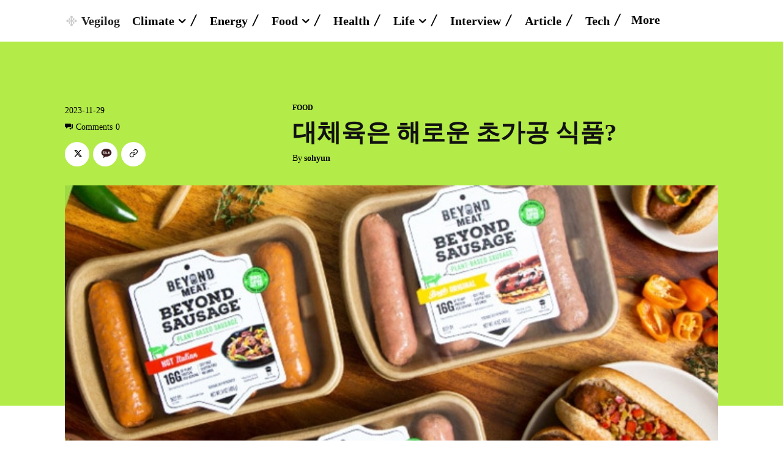

--- FILE ---
content_type: text/html; charset=UTF-8
request_url: https://vegilog.com/plant-based-meat-not-rel-upf/
body_size: 70950
content:
<!doctype html >
<html lang="ko-KR" prefix="og: https://ogp.me/ns#">
<head>
    <meta charset="UTF-8" />
    <title>대체육은 해로운 초가공식품?</title>
    <meta name="viewport" content="width=device-width, initial-scale=1.0">
    <link rel="pingback" href="https://vegilog.com/xmlrpc.php" />
    
<!-- Rank Math 검색 엔진 최적화 - https://rankmath.com/ -->
<meta name="description" content="식물성 초가공 식품의 소비는 여러 질병의 위험을 높이지 않는다는 연구 결과가 나왔다. 대조적으로, 극도로 가공된 고기와 설탕이 든 음료의 정기적으로 소비한 대조군에서는 암, 심장병, 제2형 당뇨병의 위험이 증가한 것으로 나타났다."/>
<meta name="robots" content="follow, index, max-snippet:-1, max-video-preview:-1, max-image-preview:large"/>
<link rel="canonical" href="https://vegilog.com/plant-based-meat-not-rel-upf/" />
<meta property="og:locale" content="ko_KR" />
<meta property="og:type" content="article" />
<meta property="og:title" content="대체육은 해로운 초가공식품?" />
<meta property="og:description" content="식물성 초가공 식품의 소비는 여러 질병의 위험을 높이지 않는다는 연구 결과가 나왔다. 대조적으로, 극도로 가공된 고기와 설탕이 든 음료의 정기적으로 소비한 대조군에서는 암, 심장병, 제2형 당뇨병의 위험이 증가한 것으로 나타났다." />
<meta property="og:url" content="https://vegilog.com/plant-based-meat-not-rel-upf/" />
<meta property="og:site_name" content="Vegilog" />
<meta property="article:tag" content="upf" />
<meta property="article:tag" content="vegan" />
<meta property="article:tag" content="비건" />
<meta property="article:tag" content="채식" />
<meta property="article:tag" content="초고가공" />
<meta property="article:section" content="Alt" />
<meta property="og:updated_time" content="2024-10-05T10:33:51+09:00" />
<meta property="og:image" content="https://vegilog.com/wp-content/uploads/2020/04/20200416-news04.jpg" />
<meta property="og:image:secure_url" content="https://vegilog.com/wp-content/uploads/2020/04/20200416-news04.jpg" />
<meta property="og:image:width" content="680" />
<meta property="og:image:height" content="402" />
<meta property="og:image:alt" content="대체육 초가공" />
<meta property="og:image:type" content="image/jpeg" />
<meta property="article:published_time" content="2023-11-29T07:47:08+09:00" />
<meta property="article:modified_time" content="2024-10-05T10:33:51+09:00" />
<meta name="twitter:card" content="summary_large_image" />
<meta name="twitter:title" content="대체육은 해로운 초가공식품?" />
<meta name="twitter:description" content="식물성 초가공 식품의 소비는 여러 질병의 위험을 높이지 않는다는 연구 결과가 나왔다. 대조적으로, 극도로 가공된 고기와 설탕이 든 음료의 정기적으로 소비한 대조군에서는 암, 심장병, 제2형 당뇨병의 위험이 증가한 것으로 나타났다." />
<meta name="twitter:image" content="https://vegilog.com/wp-content/uploads/2020/04/20200416-news04.jpg" />
<meta name="twitter:label1" content="작성자" />
<meta name="twitter:data1" content="sohyun" />
<meta name="twitter:label2" content="읽을 시간" />
<meta name="twitter:data2" content="1분" />
<script type="application/ld+json" class="rank-math-schema">{"@context":"https://schema.org","@graph":[{"@type":["NewsMediaOrganization","Organization"],"@id":"https://vegilog.com/#organization","name":"Yina Shon","url":"https://vegilog.com","logo":{"@type":"ImageObject","@id":"https://vegilog.com/#logo","url":"https://vegilog.com/wp-content/uploads/2024/09/retina.jpg","contentUrl":"https://vegilog.com/wp-content/uploads/2024/09/retina.jpg","caption":"Vegilog","inLanguage":"ko-KR","width":"544","height":"180"}},{"@type":"WebSite","@id":"https://vegilog.com/#website","url":"https://vegilog.com","name":"Vegilog","alternateName":"Daily Vegan","publisher":{"@id":"https://vegilog.com/#organization"},"inLanguage":"ko-KR"},{"@type":"ImageObject","@id":"https://vegilog.com/wp-content/uploads/2020/04/20200416-news04.jpg","url":"https://vegilog.com/wp-content/uploads/2020/04/20200416-news04.jpg","width":"680","height":"402","inLanguage":"ko-KR"},{"@type":"WebPage","@id":"https://vegilog.com/plant-based-meat-not-rel-upf/#webpage","url":"https://vegilog.com/plant-based-meat-not-rel-upf/","name":"\ub300\uccb4\uc721\uc740 \ud574\ub85c\uc6b4 \ucd08\uac00\uacf5\uc2dd\ud488?","datePublished":"2023-11-29T07:47:08+09:00","dateModified":"2024-10-05T10:33:51+09:00","isPartOf":{"@id":"https://vegilog.com/#website"},"primaryImageOfPage":{"@id":"https://vegilog.com/wp-content/uploads/2020/04/20200416-news04.jpg"},"inLanguage":"ko-KR"},{"@type":"Person","@id":"https://vegilog.com/author/sohyun/","name":"sohyun","url":"https://vegilog.com/author/sohyun/","image":{"@type":"ImageObject","@id":"https://secure.gravatar.com/avatar/5901d68ea5a7eb9671a19738ea367f46b5a3b00a6954efc07effd52d68954443?s=96&amp;r=g","url":"https://secure.gravatar.com/avatar/5901d68ea5a7eb9671a19738ea367f46b5a3b00a6954efc07effd52d68954443?s=96&amp;r=g","caption":"sohyun","inLanguage":"ko-KR"},"worksFor":{"@id":"https://vegilog.com/#organization"}},{"@type":"BlogPosting","headline":"\ub300\uccb4\uc721\uc740 \ud574\ub85c\uc6b4 \ucd08\uac00\uacf5\uc2dd\ud488?","keywords":"\ub300\uccb4\uc721 \ucd08\uac00\uacf5","datePublished":"2023-11-29T07:47:08+09:00","dateModified":"2024-10-05T10:33:51+09:00","author":{"@id":"https://vegilog.com/author/sohyun/","name":"sohyun"},"publisher":{"@id":"https://vegilog.com/#organization"},"description":"\uc2dd\ubb3c\uc131 \ucd08\uac00\uacf5 \uc2dd\ud488\uc758 \uc18c\ube44\ub294 \uc5ec\ub7ec \uc9c8\ubcd1\uc758 \uc704\ud5d8\uc744 \ub192\uc774\uc9c0 \uc54a\ub294\ub2e4\ub294 \uc5f0\uad6c \uacb0\uacfc\uac00 \ub098\uc654\ub2e4. \ub300\uc870\uc801\uc73c\ub85c, \uadf9\ub3c4\ub85c \uac00\uacf5\ub41c \uace0\uae30\uc640 \uc124\ud0d5\uc774 \ub4e0 \uc74c\ub8cc\uc758 \uc815\uae30\uc801\uc73c\ub85c \uc18c\ube44\ud55c \ub300\uc870\uad70\uc5d0\uc11c\ub294 \uc554, \uc2ec\uc7a5\ubcd1, \uc81c2\ud615 \ub2f9\ub1e8\ubcd1\uc758 \uc704\ud5d8\uc774 \uc99d\uac00\ud55c \uac83\uc73c\ub85c \ub098\ud0c0\ub0ac\ub2e4.","name":"\ub300\uccb4\uc721\uc740 \ud574\ub85c\uc6b4 \ucd08\uac00\uacf5\uc2dd\ud488?","@id":"https://vegilog.com/plant-based-meat-not-rel-upf/#richSnippet","isPartOf":{"@id":"https://vegilog.com/plant-based-meat-not-rel-upf/#webpage"},"image":{"@id":"https://vegilog.com/wp-content/uploads/2020/04/20200416-news04.jpg"},"inLanguage":"ko-KR","mainEntityOfPage":{"@id":"https://vegilog.com/plant-based-meat-not-rel-upf/#webpage"}}]}</script>
<!-- /Rank Math WordPress SEO 플러그인 -->

<link rel="alternate" type="application/rss+xml" title=" &raquo; 피드" href="https://vegilog.com/feed/" />
<link rel="alternate" type="application/rss+xml" title=" &raquo; 댓글 피드" href="https://vegilog.com/comments/feed/" />
<link rel="alternate" type="application/rss+xml" title=" &raquo; 대체육은 해로운 초가공 식품? 댓글 피드" href="https://vegilog.com/plant-based-meat-not-rel-upf/feed/" />
<link rel="alternate" title="oEmbed (JSON)" type="application/json+oembed" href="https://vegilog.com/wp-json/oembed/1.0/embed?url=https%3A%2F%2Fvegilog.com%2Fplant-based-meat-not-rel-upf%2F" />
<link rel="alternate" title="oEmbed (XML)" type="text/xml+oembed" href="https://vegilog.com/wp-json/oembed/1.0/embed?url=https%3A%2F%2Fvegilog.com%2Fplant-based-meat-not-rel-upf%2F&#038;format=xml" />
		<style>
			.lazyload,
			.lazyloading {
				max-width: 100%;
			}
		</style>
		<style id='wp-img-auto-sizes-contain-inline-css' type='text/css'>
img:is([sizes=auto i],[sizes^="auto," i]){contain-intrinsic-size:3000px 1500px}
/*# sourceURL=wp-img-auto-sizes-contain-inline-css */
</style>
<style id='wp-emoji-styles-inline-css' type='text/css'>

	img.wp-smiley, img.emoji {
		display: inline !important;
		border: none !important;
		box-shadow: none !important;
		height: 1em !important;
		width: 1em !important;
		margin: 0 0.07em !important;
		vertical-align: -0.1em !important;
		background: none !important;
		padding: 0 !important;
	}
/*# sourceURL=wp-emoji-styles-inline-css */
</style>
<style id='wp-block-library-inline-css' type='text/css'>
:root{--wp-block-synced-color:#7a00df;--wp-block-synced-color--rgb:122,0,223;--wp-bound-block-color:var(--wp-block-synced-color);--wp-editor-canvas-background:#ddd;--wp-admin-theme-color:#007cba;--wp-admin-theme-color--rgb:0,124,186;--wp-admin-theme-color-darker-10:#006ba1;--wp-admin-theme-color-darker-10--rgb:0,107,160.5;--wp-admin-theme-color-darker-20:#005a87;--wp-admin-theme-color-darker-20--rgb:0,90,135;--wp-admin-border-width-focus:2px}@media (min-resolution:192dpi){:root{--wp-admin-border-width-focus:1.5px}}.wp-element-button{cursor:pointer}:root .has-very-light-gray-background-color{background-color:#eee}:root .has-very-dark-gray-background-color{background-color:#313131}:root .has-very-light-gray-color{color:#eee}:root .has-very-dark-gray-color{color:#313131}:root .has-vivid-green-cyan-to-vivid-cyan-blue-gradient-background{background:linear-gradient(135deg,#00d084,#0693e3)}:root .has-purple-crush-gradient-background{background:linear-gradient(135deg,#34e2e4,#4721fb 50%,#ab1dfe)}:root .has-hazy-dawn-gradient-background{background:linear-gradient(135deg,#faaca8,#dad0ec)}:root .has-subdued-olive-gradient-background{background:linear-gradient(135deg,#fafae1,#67a671)}:root .has-atomic-cream-gradient-background{background:linear-gradient(135deg,#fdd79a,#004a59)}:root .has-nightshade-gradient-background{background:linear-gradient(135deg,#330968,#31cdcf)}:root .has-midnight-gradient-background{background:linear-gradient(135deg,#020381,#2874fc)}:root{--wp--preset--font-size--normal:16px;--wp--preset--font-size--huge:42px}.has-regular-font-size{font-size:1em}.has-larger-font-size{font-size:2.625em}.has-normal-font-size{font-size:var(--wp--preset--font-size--normal)}.has-huge-font-size{font-size:var(--wp--preset--font-size--huge)}.has-text-align-center{text-align:center}.has-text-align-left{text-align:left}.has-text-align-right{text-align:right}.has-fit-text{white-space:nowrap!important}#end-resizable-editor-section{display:none}.aligncenter{clear:both}.items-justified-left{justify-content:flex-start}.items-justified-center{justify-content:center}.items-justified-right{justify-content:flex-end}.items-justified-space-between{justify-content:space-between}.screen-reader-text{border:0;clip-path:inset(50%);height:1px;margin:-1px;overflow:hidden;padding:0;position:absolute;width:1px;word-wrap:normal!important}.screen-reader-text:focus{background-color:#ddd;clip-path:none;color:#444;display:block;font-size:1em;height:auto;left:5px;line-height:normal;padding:15px 23px 14px;text-decoration:none;top:5px;width:auto;z-index:100000}html :where(.has-border-color){border-style:solid}html :where([style*=border-top-color]){border-top-style:solid}html :where([style*=border-right-color]){border-right-style:solid}html :where([style*=border-bottom-color]){border-bottom-style:solid}html :where([style*=border-left-color]){border-left-style:solid}html :where([style*=border-width]){border-style:solid}html :where([style*=border-top-width]){border-top-style:solid}html :where([style*=border-right-width]){border-right-style:solid}html :where([style*=border-bottom-width]){border-bottom-style:solid}html :where([style*=border-left-width]){border-left-style:solid}html :where(img[class*=wp-image-]){height:auto;max-width:100%}:where(figure){margin:0 0 1em}html :where(.is-position-sticky){--wp-admin--admin-bar--position-offset:var(--wp-admin--admin-bar--height,0px)}@media screen and (max-width:600px){html :where(.is-position-sticky){--wp-admin--admin-bar--position-offset:0px}}

/*# sourceURL=wp-block-library-inline-css */
</style><style id='wp-block-heading-inline-css' type='text/css'>
h1:where(.wp-block-heading).has-background,h2:where(.wp-block-heading).has-background,h3:where(.wp-block-heading).has-background,h4:where(.wp-block-heading).has-background,h5:where(.wp-block-heading).has-background,h6:where(.wp-block-heading).has-background{padding:1.25em 2.375em}h1.has-text-align-left[style*=writing-mode]:where([style*=vertical-lr]),h1.has-text-align-right[style*=writing-mode]:where([style*=vertical-rl]),h2.has-text-align-left[style*=writing-mode]:where([style*=vertical-lr]),h2.has-text-align-right[style*=writing-mode]:where([style*=vertical-rl]),h3.has-text-align-left[style*=writing-mode]:where([style*=vertical-lr]),h3.has-text-align-right[style*=writing-mode]:where([style*=vertical-rl]),h4.has-text-align-left[style*=writing-mode]:where([style*=vertical-lr]),h4.has-text-align-right[style*=writing-mode]:where([style*=vertical-rl]),h5.has-text-align-left[style*=writing-mode]:where([style*=vertical-lr]),h5.has-text-align-right[style*=writing-mode]:where([style*=vertical-rl]),h6.has-text-align-left[style*=writing-mode]:where([style*=vertical-lr]),h6.has-text-align-right[style*=writing-mode]:where([style*=vertical-rl]){rotate:180deg}
/*# sourceURL=https://vegilog.com/wp-includes/blocks/heading/style.min.css */
</style>
<style id='wp-block-image-inline-css' type='text/css'>
.wp-block-image>a,.wp-block-image>figure>a{display:inline-block}.wp-block-image img{box-sizing:border-box;height:auto;max-width:100%;vertical-align:bottom}@media not (prefers-reduced-motion){.wp-block-image img.hide{visibility:hidden}.wp-block-image img.show{animation:show-content-image .4s}}.wp-block-image[style*=border-radius] img,.wp-block-image[style*=border-radius]>a{border-radius:inherit}.wp-block-image.has-custom-border img{box-sizing:border-box}.wp-block-image.aligncenter{text-align:center}.wp-block-image.alignfull>a,.wp-block-image.alignwide>a{width:100%}.wp-block-image.alignfull img,.wp-block-image.alignwide img{height:auto;width:100%}.wp-block-image .aligncenter,.wp-block-image .alignleft,.wp-block-image .alignright,.wp-block-image.aligncenter,.wp-block-image.alignleft,.wp-block-image.alignright{display:table}.wp-block-image .aligncenter>figcaption,.wp-block-image .alignleft>figcaption,.wp-block-image .alignright>figcaption,.wp-block-image.aligncenter>figcaption,.wp-block-image.alignleft>figcaption,.wp-block-image.alignright>figcaption{caption-side:bottom;display:table-caption}.wp-block-image .alignleft{float:left;margin:.5em 1em .5em 0}.wp-block-image .alignright{float:right;margin:.5em 0 .5em 1em}.wp-block-image .aligncenter{margin-left:auto;margin-right:auto}.wp-block-image :where(figcaption){margin-bottom:1em;margin-top:.5em}.wp-block-image.is-style-circle-mask img{border-radius:9999px}@supports ((-webkit-mask-image:none) or (mask-image:none)) or (-webkit-mask-image:none){.wp-block-image.is-style-circle-mask img{border-radius:0;-webkit-mask-image:url('data:image/svg+xml;utf8,<svg viewBox="0 0 100 100" xmlns="http://www.w3.org/2000/svg"><circle cx="50" cy="50" r="50"/></svg>');mask-image:url('data:image/svg+xml;utf8,<svg viewBox="0 0 100 100" xmlns="http://www.w3.org/2000/svg"><circle cx="50" cy="50" r="50"/></svg>');mask-mode:alpha;-webkit-mask-position:center;mask-position:center;-webkit-mask-repeat:no-repeat;mask-repeat:no-repeat;-webkit-mask-size:contain;mask-size:contain}}:root :where(.wp-block-image.is-style-rounded img,.wp-block-image .is-style-rounded img){border-radius:9999px}.wp-block-image figure{margin:0}.wp-lightbox-container{display:flex;flex-direction:column;position:relative}.wp-lightbox-container img{cursor:zoom-in}.wp-lightbox-container img:hover+button{opacity:1}.wp-lightbox-container button{align-items:center;backdrop-filter:blur(16px) saturate(180%);background-color:#5a5a5a40;border:none;border-radius:4px;cursor:zoom-in;display:flex;height:20px;justify-content:center;opacity:0;padding:0;position:absolute;right:16px;text-align:center;top:16px;width:20px;z-index:100}@media not (prefers-reduced-motion){.wp-lightbox-container button{transition:opacity .2s ease}}.wp-lightbox-container button:focus-visible{outline:3px auto #5a5a5a40;outline:3px auto -webkit-focus-ring-color;outline-offset:3px}.wp-lightbox-container button:hover{cursor:pointer;opacity:1}.wp-lightbox-container button:focus{opacity:1}.wp-lightbox-container button:focus,.wp-lightbox-container button:hover,.wp-lightbox-container button:not(:hover):not(:active):not(.has-background){background-color:#5a5a5a40;border:none}.wp-lightbox-overlay{box-sizing:border-box;cursor:zoom-out;height:100vh;left:0;overflow:hidden;position:fixed;top:0;visibility:hidden;width:100%;z-index:100000}.wp-lightbox-overlay .close-button{align-items:center;cursor:pointer;display:flex;justify-content:center;min-height:40px;min-width:40px;padding:0;position:absolute;right:calc(env(safe-area-inset-right) + 16px);top:calc(env(safe-area-inset-top) + 16px);z-index:5000000}.wp-lightbox-overlay .close-button:focus,.wp-lightbox-overlay .close-button:hover,.wp-lightbox-overlay .close-button:not(:hover):not(:active):not(.has-background){background:none;border:none}.wp-lightbox-overlay .lightbox-image-container{height:var(--wp--lightbox-container-height);left:50%;overflow:hidden;position:absolute;top:50%;transform:translate(-50%,-50%);transform-origin:top left;width:var(--wp--lightbox-container-width);z-index:9999999999}.wp-lightbox-overlay .wp-block-image{align-items:center;box-sizing:border-box;display:flex;height:100%;justify-content:center;margin:0;position:relative;transform-origin:0 0;width:100%;z-index:3000000}.wp-lightbox-overlay .wp-block-image img{height:var(--wp--lightbox-image-height);min-height:var(--wp--lightbox-image-height);min-width:var(--wp--lightbox-image-width);width:var(--wp--lightbox-image-width)}.wp-lightbox-overlay .wp-block-image figcaption{display:none}.wp-lightbox-overlay button{background:none;border:none}.wp-lightbox-overlay .scrim{background-color:#fff;height:100%;opacity:.9;position:absolute;width:100%;z-index:2000000}.wp-lightbox-overlay.active{visibility:visible}@media not (prefers-reduced-motion){.wp-lightbox-overlay.active{animation:turn-on-visibility .25s both}.wp-lightbox-overlay.active img{animation:turn-on-visibility .35s both}.wp-lightbox-overlay.show-closing-animation:not(.active){animation:turn-off-visibility .35s both}.wp-lightbox-overlay.show-closing-animation:not(.active) img{animation:turn-off-visibility .25s both}.wp-lightbox-overlay.zoom.active{animation:none;opacity:1;visibility:visible}.wp-lightbox-overlay.zoom.active .lightbox-image-container{animation:lightbox-zoom-in .4s}.wp-lightbox-overlay.zoom.active .lightbox-image-container img{animation:none}.wp-lightbox-overlay.zoom.active .scrim{animation:turn-on-visibility .4s forwards}.wp-lightbox-overlay.zoom.show-closing-animation:not(.active){animation:none}.wp-lightbox-overlay.zoom.show-closing-animation:not(.active) .lightbox-image-container{animation:lightbox-zoom-out .4s}.wp-lightbox-overlay.zoom.show-closing-animation:not(.active) .lightbox-image-container img{animation:none}.wp-lightbox-overlay.zoom.show-closing-animation:not(.active) .scrim{animation:turn-off-visibility .4s forwards}}@keyframes show-content-image{0%{visibility:hidden}99%{visibility:hidden}to{visibility:visible}}@keyframes turn-on-visibility{0%{opacity:0}to{opacity:1}}@keyframes turn-off-visibility{0%{opacity:1;visibility:visible}99%{opacity:0;visibility:visible}to{opacity:0;visibility:hidden}}@keyframes lightbox-zoom-in{0%{transform:translate(calc((-100vw + var(--wp--lightbox-scrollbar-width))/2 + var(--wp--lightbox-initial-left-position)),calc(-50vh + var(--wp--lightbox-initial-top-position))) scale(var(--wp--lightbox-scale))}to{transform:translate(-50%,-50%) scale(1)}}@keyframes lightbox-zoom-out{0%{transform:translate(-50%,-50%) scale(1);visibility:visible}99%{visibility:visible}to{transform:translate(calc((-100vw + var(--wp--lightbox-scrollbar-width))/2 + var(--wp--lightbox-initial-left-position)),calc(-50vh + var(--wp--lightbox-initial-top-position))) scale(var(--wp--lightbox-scale));visibility:hidden}}
/*# sourceURL=https://vegilog.com/wp-includes/blocks/image/style.min.css */
</style>
<style id='wp-block-paragraph-inline-css' type='text/css'>
.is-small-text{font-size:.875em}.is-regular-text{font-size:1em}.is-large-text{font-size:2.25em}.is-larger-text{font-size:3em}.has-drop-cap:not(:focus):first-letter{float:left;font-size:8.4em;font-style:normal;font-weight:100;line-height:.68;margin:.05em .1em 0 0;text-transform:uppercase}body.rtl .has-drop-cap:not(:focus):first-letter{float:none;margin-left:.1em}p.has-drop-cap.has-background{overflow:hidden}:root :where(p.has-background){padding:1.25em 2.375em}:where(p.has-text-color:not(.has-link-color)) a{color:inherit}p.has-text-align-left[style*="writing-mode:vertical-lr"],p.has-text-align-right[style*="writing-mode:vertical-rl"]{rotate:180deg}
/*# sourceURL=https://vegilog.com/wp-includes/blocks/paragraph/style.min.css */
</style>
<style id='global-styles-inline-css' type='text/css'>
:root{--wp--preset--aspect-ratio--square: 1;--wp--preset--aspect-ratio--4-3: 4/3;--wp--preset--aspect-ratio--3-4: 3/4;--wp--preset--aspect-ratio--3-2: 3/2;--wp--preset--aspect-ratio--2-3: 2/3;--wp--preset--aspect-ratio--16-9: 16/9;--wp--preset--aspect-ratio--9-16: 9/16;--wp--preset--color--black: #000000;--wp--preset--color--cyan-bluish-gray: #abb8c3;--wp--preset--color--white: #ffffff;--wp--preset--color--pale-pink: #f78da7;--wp--preset--color--vivid-red: #cf2e2e;--wp--preset--color--luminous-vivid-orange: #ff6900;--wp--preset--color--luminous-vivid-amber: #fcb900;--wp--preset--color--light-green-cyan: #7bdcb5;--wp--preset--color--vivid-green-cyan: #00d084;--wp--preset--color--pale-cyan-blue: #8ed1fc;--wp--preset--color--vivid-cyan-blue: #0693e3;--wp--preset--color--vivid-purple: #9b51e0;--wp--preset--gradient--vivid-cyan-blue-to-vivid-purple: linear-gradient(135deg,rgb(6,147,227) 0%,rgb(155,81,224) 100%);--wp--preset--gradient--light-green-cyan-to-vivid-green-cyan: linear-gradient(135deg,rgb(122,220,180) 0%,rgb(0,208,130) 100%);--wp--preset--gradient--luminous-vivid-amber-to-luminous-vivid-orange: linear-gradient(135deg,rgb(252,185,0) 0%,rgb(255,105,0) 100%);--wp--preset--gradient--luminous-vivid-orange-to-vivid-red: linear-gradient(135deg,rgb(255,105,0) 0%,rgb(207,46,46) 100%);--wp--preset--gradient--very-light-gray-to-cyan-bluish-gray: linear-gradient(135deg,rgb(238,238,238) 0%,rgb(169,184,195) 100%);--wp--preset--gradient--cool-to-warm-spectrum: linear-gradient(135deg,rgb(74,234,220) 0%,rgb(151,120,209) 20%,rgb(207,42,186) 40%,rgb(238,44,130) 60%,rgb(251,105,98) 80%,rgb(254,248,76) 100%);--wp--preset--gradient--blush-light-purple: linear-gradient(135deg,rgb(255,206,236) 0%,rgb(152,150,240) 100%);--wp--preset--gradient--blush-bordeaux: linear-gradient(135deg,rgb(254,205,165) 0%,rgb(254,45,45) 50%,rgb(107,0,62) 100%);--wp--preset--gradient--luminous-dusk: linear-gradient(135deg,rgb(255,203,112) 0%,rgb(199,81,192) 50%,rgb(65,88,208) 100%);--wp--preset--gradient--pale-ocean: linear-gradient(135deg,rgb(255,245,203) 0%,rgb(182,227,212) 50%,rgb(51,167,181) 100%);--wp--preset--gradient--electric-grass: linear-gradient(135deg,rgb(202,248,128) 0%,rgb(113,206,126) 100%);--wp--preset--gradient--midnight: linear-gradient(135deg,rgb(2,3,129) 0%,rgb(40,116,252) 100%);--wp--preset--font-size--small: 11px;--wp--preset--font-size--medium: 20px;--wp--preset--font-size--large: 32px;--wp--preset--font-size--x-large: 42px;--wp--preset--font-size--regular: 15px;--wp--preset--font-size--larger: 50px;--wp--preset--spacing--20: 0.44rem;--wp--preset--spacing--30: 0.67rem;--wp--preset--spacing--40: 1rem;--wp--preset--spacing--50: 1.5rem;--wp--preset--spacing--60: 2.25rem;--wp--preset--spacing--70: 3.38rem;--wp--preset--spacing--80: 5.06rem;--wp--preset--shadow--natural: 6px 6px 9px rgba(0, 0, 0, 0.2);--wp--preset--shadow--deep: 12px 12px 50px rgba(0, 0, 0, 0.4);--wp--preset--shadow--sharp: 6px 6px 0px rgba(0, 0, 0, 0.2);--wp--preset--shadow--outlined: 6px 6px 0px -3px rgb(255, 255, 255), 6px 6px rgb(0, 0, 0);--wp--preset--shadow--crisp: 6px 6px 0px rgb(0, 0, 0);}:where(.is-layout-flex){gap: 0.5em;}:where(.is-layout-grid){gap: 0.5em;}body .is-layout-flex{display: flex;}.is-layout-flex{flex-wrap: wrap;align-items: center;}.is-layout-flex > :is(*, div){margin: 0;}body .is-layout-grid{display: grid;}.is-layout-grid > :is(*, div){margin: 0;}:where(.wp-block-columns.is-layout-flex){gap: 2em;}:where(.wp-block-columns.is-layout-grid){gap: 2em;}:where(.wp-block-post-template.is-layout-flex){gap: 1.25em;}:where(.wp-block-post-template.is-layout-grid){gap: 1.25em;}.has-black-color{color: var(--wp--preset--color--black) !important;}.has-cyan-bluish-gray-color{color: var(--wp--preset--color--cyan-bluish-gray) !important;}.has-white-color{color: var(--wp--preset--color--white) !important;}.has-pale-pink-color{color: var(--wp--preset--color--pale-pink) !important;}.has-vivid-red-color{color: var(--wp--preset--color--vivid-red) !important;}.has-luminous-vivid-orange-color{color: var(--wp--preset--color--luminous-vivid-orange) !important;}.has-luminous-vivid-amber-color{color: var(--wp--preset--color--luminous-vivid-amber) !important;}.has-light-green-cyan-color{color: var(--wp--preset--color--light-green-cyan) !important;}.has-vivid-green-cyan-color{color: var(--wp--preset--color--vivid-green-cyan) !important;}.has-pale-cyan-blue-color{color: var(--wp--preset--color--pale-cyan-blue) !important;}.has-vivid-cyan-blue-color{color: var(--wp--preset--color--vivid-cyan-blue) !important;}.has-vivid-purple-color{color: var(--wp--preset--color--vivid-purple) !important;}.has-black-background-color{background-color: var(--wp--preset--color--black) !important;}.has-cyan-bluish-gray-background-color{background-color: var(--wp--preset--color--cyan-bluish-gray) !important;}.has-white-background-color{background-color: var(--wp--preset--color--white) !important;}.has-pale-pink-background-color{background-color: var(--wp--preset--color--pale-pink) !important;}.has-vivid-red-background-color{background-color: var(--wp--preset--color--vivid-red) !important;}.has-luminous-vivid-orange-background-color{background-color: var(--wp--preset--color--luminous-vivid-orange) !important;}.has-luminous-vivid-amber-background-color{background-color: var(--wp--preset--color--luminous-vivid-amber) !important;}.has-light-green-cyan-background-color{background-color: var(--wp--preset--color--light-green-cyan) !important;}.has-vivid-green-cyan-background-color{background-color: var(--wp--preset--color--vivid-green-cyan) !important;}.has-pale-cyan-blue-background-color{background-color: var(--wp--preset--color--pale-cyan-blue) !important;}.has-vivid-cyan-blue-background-color{background-color: var(--wp--preset--color--vivid-cyan-blue) !important;}.has-vivid-purple-background-color{background-color: var(--wp--preset--color--vivid-purple) !important;}.has-black-border-color{border-color: var(--wp--preset--color--black) !important;}.has-cyan-bluish-gray-border-color{border-color: var(--wp--preset--color--cyan-bluish-gray) !important;}.has-white-border-color{border-color: var(--wp--preset--color--white) !important;}.has-pale-pink-border-color{border-color: var(--wp--preset--color--pale-pink) !important;}.has-vivid-red-border-color{border-color: var(--wp--preset--color--vivid-red) !important;}.has-luminous-vivid-orange-border-color{border-color: var(--wp--preset--color--luminous-vivid-orange) !important;}.has-luminous-vivid-amber-border-color{border-color: var(--wp--preset--color--luminous-vivid-amber) !important;}.has-light-green-cyan-border-color{border-color: var(--wp--preset--color--light-green-cyan) !important;}.has-vivid-green-cyan-border-color{border-color: var(--wp--preset--color--vivid-green-cyan) !important;}.has-pale-cyan-blue-border-color{border-color: var(--wp--preset--color--pale-cyan-blue) !important;}.has-vivid-cyan-blue-border-color{border-color: var(--wp--preset--color--vivid-cyan-blue) !important;}.has-vivid-purple-border-color{border-color: var(--wp--preset--color--vivid-purple) !important;}.has-vivid-cyan-blue-to-vivid-purple-gradient-background{background: var(--wp--preset--gradient--vivid-cyan-blue-to-vivid-purple) !important;}.has-light-green-cyan-to-vivid-green-cyan-gradient-background{background: var(--wp--preset--gradient--light-green-cyan-to-vivid-green-cyan) !important;}.has-luminous-vivid-amber-to-luminous-vivid-orange-gradient-background{background: var(--wp--preset--gradient--luminous-vivid-amber-to-luminous-vivid-orange) !important;}.has-luminous-vivid-orange-to-vivid-red-gradient-background{background: var(--wp--preset--gradient--luminous-vivid-orange-to-vivid-red) !important;}.has-very-light-gray-to-cyan-bluish-gray-gradient-background{background: var(--wp--preset--gradient--very-light-gray-to-cyan-bluish-gray) !important;}.has-cool-to-warm-spectrum-gradient-background{background: var(--wp--preset--gradient--cool-to-warm-spectrum) !important;}.has-blush-light-purple-gradient-background{background: var(--wp--preset--gradient--blush-light-purple) !important;}.has-blush-bordeaux-gradient-background{background: var(--wp--preset--gradient--blush-bordeaux) !important;}.has-luminous-dusk-gradient-background{background: var(--wp--preset--gradient--luminous-dusk) !important;}.has-pale-ocean-gradient-background{background: var(--wp--preset--gradient--pale-ocean) !important;}.has-electric-grass-gradient-background{background: var(--wp--preset--gradient--electric-grass) !important;}.has-midnight-gradient-background{background: var(--wp--preset--gradient--midnight) !important;}.has-small-font-size{font-size: var(--wp--preset--font-size--small) !important;}.has-medium-font-size{font-size: var(--wp--preset--font-size--medium) !important;}.has-large-font-size{font-size: var(--wp--preset--font-size--large) !important;}.has-x-large-font-size{font-size: var(--wp--preset--font-size--x-large) !important;}
/*# sourceURL=global-styles-inline-css */
</style>

<style id='classic-theme-styles-inline-css' type='text/css'>
/*! This file is auto-generated */
.wp-block-button__link{color:#fff;background-color:#32373c;border-radius:9999px;box-shadow:none;text-decoration:none;padding:calc(.667em + 2px) calc(1.333em + 2px);font-size:1.125em}.wp-block-file__button{background:#32373c;color:#fff;text-decoration:none}
/*# sourceURL=/wp-includes/css/classic-themes.min.css */
</style>
<link rel='stylesheet' id='dashicons-css' href='https://vegilog.com/wp-includes/css/dashicons.min.css?ver=6.9' type='text/css' media='all' />
<link rel='stylesheet' id='everest-forms-general-css' href='https://vegilog.com/wp-content/plugins/everest-forms/assets/css/everest-forms.css?ver=3.4.1' type='text/css' media='all' />
<link rel='stylesheet' id='jquery-intl-tel-input-css' href='https://vegilog.com/wp-content/plugins/everest-forms/assets/css/intlTelInput.css?ver=3.4.1' type='text/css' media='all' />
<link rel='stylesheet' id='td-plugin-multi-purpose-css' href='https://vegilog.com/wp-content/plugins/td-composer/td-multi-purpose/style.css?ver=9c5a7338c90cbd82cb580e34cffb127f' type='text/css' media='all' />
<link rel='stylesheet' id='tds-front-css' href='https://vegilog.com/wp-content/plugins/td-subscription/assets/css/tds-front.css?ver=1.7.4' type='text/css' media='all' />
<link rel='stylesheet' id='td-theme-css' href='https://vegilog.com/wp-content/themes/Newspaper/style.css?ver=12.7.4' type='text/css' media='all' />
<style id='td-theme-inline-css' type='text/css'>@media (max-width:767px){.td-header-desktop-wrap{display:none}}@media (min-width:767px){.td-header-mobile-wrap{display:none}}</style>
<link rel='stylesheet' id='td-legacy-framework-front-style-css' href='https://vegilog.com/wp-content/plugins/td-composer/legacy/Newspaper/assets/css/td_legacy_main.css?ver=9c5a7338c90cbd82cb580e34cffb127f' type='text/css' media='all' />
<link rel='stylesheet' id='tdb_style_cloud_templates_front-css' href='https://vegilog.com/wp-content/plugins/td-cloud-library/assets/css/tdb_main.css?ver=496e217dc78570a2932146e73f7c4a14' type='text/css' media='all' />
<script type="text/javascript" src="https://vegilog.com/wp-includes/js/jquery/jquery.min.js?ver=3.7.1" id="jquery-core-js"></script>
<script type="text/javascript" src="https://vegilog.com/wp-includes/js/jquery/jquery-migrate.min.js?ver=3.4.1" id="jquery-migrate-js"></script>
<link rel="https://api.w.org/" href="https://vegilog.com/wp-json/" /><link rel="alternate" title="JSON" type="application/json" href="https://vegilog.com/wp-json/wp/v2/posts/8211" /><link rel="EditURI" type="application/rsd+xml" title="RSD" href="https://vegilog.com/xmlrpc.php?rsd" />
<meta name="generator" content="WordPress 6.9" />
<meta name="generator" content="Everest Forms 3.4.1" />
<link rel='shortlink' href='https://vegilog.com/?p=8211' />
<!-- Global site tag (gtag.js) - Google Analytics -->
<script async src="https://www.googletagmanager.com/gtag/js?id=UA-154685045-1"></script>
<script>
  window.dataLayer = window.dataLayer || [];
  function gtag(){dataLayer.push(arguments);}
  gtag('js', new Date());

  gtag('config', 'UA-154685045-1');
</script>
<script type="text/javascript">
  !function(){"use strict";!function(e,t){var r=e.amplitude||{_q:[],_iq:{}};if(r.invoked)e.console&&console.error&&console.error("Amplitude snippet has been loaded.");else{var n=function(e,t){e.prototype[t]=function(){return this._q.push({name:t,args:Array.prototype.slice.call(arguments,0)}),this}},s=function(e,t,r){return function(n){e._q.push({name:t,args:Array.prototype.slice.call(r,0),resolve:n})}},o=function(e,t,r){e[t]=function(){if(r)return{promise:new Promise(s(e,t,Array.prototype.slice.call(arguments)))}}},i=function(e){for(var t=0;t<m.length;t++)o(e,m[t],!1);for(var r=0;r<y.length;r++)o(e,y[r],!0)};r.invoked=!0;var a=t.createElement("script");a.type="text/javascript",a.crossOrigin="anonymous",a.src="https://cdn.amplitude.com/libs/plugin-ga-events-forwarder-browser-0.2.0-min.js.gz",a.onload=function(){e.gaEventsForwarder&&e.gaEventsForwarder.plugin&&e.amplitude.add(e.gaEventsForwarder.plugin())};var c=t.createElement("script");c.type="text/javascript",c.integrity="sha384-HpnlFSsUOQTaqmMKb6/PqZKVOBEpRji3JNLr81x6XElQ4bkquzRyG/F8rY8IDMuw",c.crossOrigin="anonymous",c.async=!0,c.src="https://cdn.amplitude.com/libs/analytics-browser-2.2.1-min.js.gz",c.onload=function(){e.amplitude.runQueuedFunctions||console.log("[Amplitude] Error: could not load SDK")};var u=t.getElementsByTagName("script")[0];u.parentNode.insertBefore(a,u),u.parentNode.insertBefore(c,u);for(var p=function(){return this._q=[],this},d=["add","append","clearAll","prepend","set","setOnce","unset","preInsert","postInsert","remove","getUserProperties"],l=0;l<d.length;l++)n(p,d[l]);r.Identify=p;for(var g=function(){return this._q=[],this},v=["getEventProperties","setProductId","setQuantity","setPrice","setRevenue","setRevenueType","setEventProperties"],f=0;f<v.length;f++)n(g,v[f]);r.Revenue=g;var m=["getDeviceId","setDeviceId","getSessionId","setSessionId","getUserId","setUserId","setOptOut","setTransport","reset","extendSession"],y=["init","add","remove","track","logEvent","identify","groupIdentify","setGroup","revenue","flush"];i(r),r.createInstance=function(e){return r._iq[e]={_q:[]},i(r._iq[e]),r._iq[e]},e.amplitude=r}}(window,document)}();

  amplitude.init('c99274fd9d53166822c77271de27d157');
</script>

<script data-ad-client="ca-pub-4886491459505000" async src="https://pagead2.googlesyndication.com/pagead/js/adsbygoogle.js"></script>
<meta name="naver-site-verification" content="2383a2f6df6d9f39e5945eacc725a8b98c065aad" />
<script async src="https://pagead2.googlesyndication.com/pagead/js/adsbygoogle.js?client=ca-pub-4886491459505000"
     crossorigin="anonymous"></script>		<script>
			document.documentElement.className = document.documentElement.className.replace('no-js', 'js');
		</script>
				<style>
			.no-js img.lazyload {
				display: none;
			}

			figure.wp-block-image img.lazyloading {
				min-width: 150px;
			}

			.lazyload,
			.lazyloading {
				--smush-placeholder-width: 100px;
				--smush-placeholder-aspect-ratio: 1/1;
				width: var(--smush-image-width, var(--smush-placeholder-width)) !important;
				aspect-ratio: var(--smush-image-aspect-ratio, var(--smush-placeholder-aspect-ratio)) !important;
			}

						.lazyload, .lazyloading {
				opacity: 0;
			}

			.lazyloaded {
				opacity: 1;
				transition: opacity 400ms;
				transition-delay: 0ms;
			}

					</style>
		    <script>
        window.tdb_global_vars = {"wpRestUrl":"https:\/\/vegilog.com\/wp-json\/","permalinkStructure":"\/%postname%\/"};
        window.tdb_p_autoload_vars = {"isAjax":false,"isAdminBarShowing":false,"autoloadStatus":"off","origPostEditUrl":null};
    </script>
    
    <style id="tdb-global-colors">:root{--accent-color:#fff;--insight-accent:#b33d72;--insight-white:#FFFFFF;--insight-black:#000000;--insight-turquoise:#b3eb48;--insight-transparentmodal:rgba(255,255,255,0.66);--insight-transparentdark-blue:rgba(0,0,0,0.2);--insight-transparent-turquoise:rgba(179,235,72,0.49);--insight-gray:#cccccc;--insight-purple:#8c2051;--insight-diff-green:#ebffa3}</style>

    
	            <style id="tdb-global-fonts">
                
:root{--insight-primary:Outfit;--insight-secondary:Quattrocento;}
            </style>
            
<!-- JS generated by theme -->

<script type="text/javascript" id="td-generated-header-js">
    
    

	    var tdBlocksArray = []; //here we store all the items for the current page

	    // td_block class - each ajax block uses a object of this class for requests
	    function tdBlock() {
		    this.id = '';
		    this.block_type = 1; //block type id (1-234 etc)
		    this.atts = '';
		    this.td_column_number = '';
		    this.td_current_page = 1; //
		    this.post_count = 0; //from wp
		    this.found_posts = 0; //from wp
		    this.max_num_pages = 0; //from wp
		    this.td_filter_value = ''; //current live filter value
		    this.is_ajax_running = false;
		    this.td_user_action = ''; // load more or infinite loader (used by the animation)
		    this.header_color = '';
		    this.ajax_pagination_infinite_stop = ''; //show load more at page x
	    }

        // td_js_generator - mini detector
        ( function () {
            var htmlTag = document.getElementsByTagName("html")[0];

	        if ( navigator.userAgent.indexOf("MSIE 10.0") > -1 ) {
                htmlTag.className += ' ie10';
            }

            if ( !!navigator.userAgent.match(/Trident.*rv\:11\./) ) {
                htmlTag.className += ' ie11';
            }

	        if ( navigator.userAgent.indexOf("Edge") > -1 ) {
                htmlTag.className += ' ieEdge';
            }

            if ( /(iPad|iPhone|iPod)/g.test(navigator.userAgent) ) {
                htmlTag.className += ' td-md-is-ios';
            }

            var user_agent = navigator.userAgent.toLowerCase();
            if ( user_agent.indexOf("android") > -1 ) {
                htmlTag.className += ' td-md-is-android';
            }

            if ( -1 !== navigator.userAgent.indexOf('Mac OS X')  ) {
                htmlTag.className += ' td-md-is-os-x';
            }

            if ( /chrom(e|ium)/.test(navigator.userAgent.toLowerCase()) ) {
               htmlTag.className += ' td-md-is-chrome';
            }

            if ( -1 !== navigator.userAgent.indexOf('Firefox') ) {
                htmlTag.className += ' td-md-is-firefox';
            }

            if ( -1 !== navigator.userAgent.indexOf('Safari') && -1 === navigator.userAgent.indexOf('Chrome') ) {
                htmlTag.className += ' td-md-is-safari';
            }

            if( -1 !== navigator.userAgent.indexOf('IEMobile') ){
                htmlTag.className += ' td-md-is-iemobile';
            }

        })();

        var tdLocalCache = {};

        ( function () {
            "use strict";

            tdLocalCache = {
                data: {},
                remove: function (resource_id) {
                    delete tdLocalCache.data[resource_id];
                },
                exist: function (resource_id) {
                    return tdLocalCache.data.hasOwnProperty(resource_id) && tdLocalCache.data[resource_id] !== null;
                },
                get: function (resource_id) {
                    return tdLocalCache.data[resource_id];
                },
                set: function (resource_id, cachedData) {
                    tdLocalCache.remove(resource_id);
                    tdLocalCache.data[resource_id] = cachedData;
                }
            };
        })();

    
    
var td_viewport_interval_list=[{"limitBottom":767,"sidebarWidth":228},{"limitBottom":1018,"sidebarWidth":300},{"limitBottom":1140,"sidebarWidth":324}];
var td_animation_stack_effect="type0";
var tds_animation_stack=true;
var td_animation_stack_specific_selectors=".entry-thumb, img, .td-lazy-img";
var td_animation_stack_general_selectors=".td-animation-stack img, .td-animation-stack .entry-thumb, .post img, .td-animation-stack .td-lazy-img";
var tds_show_more_info="Show more info";
var tds_show_less_info="Show less info";
var tdc_is_installed="yes";
var tdc_domain_active=false;
var td_ajax_url="https:\/\/vegilog.com\/wp-admin\/admin-ajax.php?td_theme_name=Newspaper&v=12.7.4";
var td_get_template_directory_uri="https:\/\/vegilog.com\/wp-content\/plugins\/td-composer\/legacy\/common";
var tds_snap_menu="";
var tds_logo_on_sticky="";
var tds_header_style="";
var td_please_wait="Please wait...";
var td_email_user_pass_incorrect="User or password incorrect!";
var td_email_user_incorrect="Email or username incorrect!";
var td_email_incorrect="Email incorrect!";
var td_user_incorrect="Username incorrect!";
var td_email_user_empty="Email or username empty!";
var td_pass_empty="Pass empty!";
var td_pass_pattern_incorrect="Invalid Pass Pattern!";
var td_retype_pass_incorrect="Retyped Pass incorrect!";
var tds_more_articles_on_post_enable="";
var tds_more_articles_on_post_time_to_wait="";
var tds_more_articles_on_post_pages_distance_from_top=0;
var tds_captcha="";
var tds_theme_color_site_wide="#ffffff";
var tds_smart_sidebar="";
var tdThemeName="Newspaper";
var tdThemeNameWl="Newspaper";
var td_magnific_popup_translation_tPrev="Previous (Left arrow key)";
var td_magnific_popup_translation_tNext="Next (Right arrow key)";
var td_magnific_popup_translation_tCounter="%curr% of %total%";
var td_magnific_popup_translation_ajax_tError="The content from %url% could not be loaded.";
var td_magnific_popup_translation_image_tError="The image #%curr% could not be loaded.";
var tdBlockNonce="e7e212accd";
var tdMobileMenu="enabled";
var tdMobileSearch="enabled";
var tdDateNamesI18n={"month_names":["1\uc6d4","2\uc6d4","3\uc6d4","4\uc6d4","5\uc6d4","6\uc6d4","7\uc6d4","8\uc6d4","9\uc6d4","10\uc6d4","11\uc6d4","12\uc6d4"],"month_names_short":["1\uc6d4","2\uc6d4","3\uc6d4","4\uc6d4","5\uc6d4","6\uc6d4","7\uc6d4","8\uc6d4","9\uc6d4","10\uc6d4","11\uc6d4","12\uc6d4"],"day_names":["\uc77c\uc694\uc77c","\uc6d4\uc694\uc77c","\ud654\uc694\uc77c","\uc218\uc694\uc77c","\ubaa9\uc694\uc77c","\uae08\uc694\uc77c","\ud1a0\uc694\uc77c"],"day_names_short":["\uc77c","\uc6d4","\ud654","\uc218","\ubaa9","\uae08","\ud1a0"]};
var td_reset_pass_empty="Please enter a new password before proceeding.";
var td_reset_pass_confirm_empty="Please confirm the new password before proceeding.";
var td_reset_pass_not_matching="Please make sure that the passwords match.";
var tdb_modal_confirm="Save";
var tdb_modal_cancel="Cancel";
var tdb_modal_confirm_alt="Yes";
var tdb_modal_cancel_alt="No";
var td_deploy_mode="deploy";
var td_ad_background_click_link="";
var td_ad_background_click_target="";
</script>


<!-- Header style compiled by theme -->

<style>body{background-color:#ffffff}@font-face{font-family:"Pretendard-Thin";src:local("Pretendard-Thin"),url("https://vegilog.com/wp-content/uploads/2024/09/Pretendard-Thin.woff2") format("woff");font-display:swap}@font-face{font-family:"Pretendard-Regular";src:local("Pretendard-Regular"),url("https://vegilog.com/wp-content/uploads/2024/09/Pretendard-Regular.woff2") format("woff");font-display:swap}@font-face{font-family:"Pretendard-Light";src:local("Pretendard-Light"),url("https://vegilog.com/wp-content/uploads/2024/09/Pretendard-Light.woff2") format("woff");font-display:swap}@font-face{font-family:"Pretendard-ExtraBold";src:local("Pretendard-ExtraBold"),url("https://vegilog.com/wp-content/uploads/2024/09/Pretendard-ExtraBold.woff2") format("woff");font-display:swap}@font-face{font-family:"Pretendard-Black";src:local("Pretendard-Black"),url("https://vegilog.com/wp-content/uploads/2024/09/Pretendard-Black.woff2") format("woff");font-display:swap}.td-mobile-content .td-mobile-main-menu>li>a{font-family:Outfit;font-size:33px}.td-mobile-content .sub-menu a{font-family:Outfit;font-size:33px}#td-mobile-nav,#td-mobile-nav .wpb_button,.td-search-wrap-mob{font-family:Pretendard-Regular}.td-page-title,.td-category-title-holder .td-page-title{font-family:Pretendard-ExtraBold;font-size:23px}.td-page-content p,.td-page-content li,.td-page-content .td_block_text_with_title,.wpb_text_column p{font-family:Pretendard-Regular}body,p{font-family:Pretendard-Regular}:root{--td_theme_color:#ffffff;--td_slider_text:rgba(255,255,255,0.7);--td_mobile_menu_color:#5200ff;--td_mobile_gradient_one_mob:#5200ff;--td_mobile_gradient_two_mob:#5200ff;--td_mobile_text_active_color:#5200ff;--td_mobile_button_background_mob:#5200ff;--td_mobile_button_color_mob:#ffffff;--td_default_google_font_1:Pretendard-Regular;--td_default_google_font_2:Pretendard-Regular;--td_login_button_background:#5200ff;--td_login_button_color:#ffffff;--td_login_hover_background:#cccccc;--td_login_hover_color:#cccccc;--td_login_gradient_one:#5200ff;--td_login_gradient_two:#5200ff}</style>

<link rel="icon" href="https://vegilog.com/wp-content/uploads/2019/11/cropped-logo-5-32x32.jpg" sizes="32x32" />
<link rel="icon" href="https://vegilog.com/wp-content/uploads/2019/11/cropped-logo-5-192x192.jpg" sizes="192x192" />
<link rel="apple-touch-icon" href="https://vegilog.com/wp-content/uploads/2019/11/cropped-logo-5-180x180.jpg" />
<meta name="msapplication-TileImage" content="https://vegilog.com/wp-content/uploads/2019/11/cropped-logo-5-270x270.jpg" />

<!-- Button style compiled by theme -->

<style>.tdm-btn-style1{background-color:#ffffff}.tdm-btn-style2:before{border-color:#ffffff}.tdm-btn-style2{color:#ffffff}.tdm-btn-style3{-webkit-box-shadow:0 2px 16px #ffffff;-moz-box-shadow:0 2px 16px #ffffff;box-shadow:0 2px 16px #ffffff}.tdm-btn-style3:hover{-webkit-box-shadow:0 4px 26px #ffffff;-moz-box-shadow:0 4px 26px #ffffff;box-shadow:0 4px 26px #ffffff}</style>

	<style id="tdw-css-placeholder"></style></head>

<body class="wp-singular post-template-default single single-post postid-8211 single-format-standard wp-theme-Newspaper everest-forms-no-js plant-based-meat-not-rel-upf global-block-template-1 tdb_template_8937 tdb-template  tdc-header-template  tdc-footer-template td-animation-stack-type0 td-boxed-layout" itemscope="itemscope" itemtype="https://schema.org/WebPage">

    <div class="td-scroll-up" data-style="style1"><i class="td-icon-menu-up"></i></div>
    <div class="td-menu-background" style="visibility:hidden"></div>
<div id="td-mobile-nav" style="visibility:hidden">
    <div class="td-mobile-container">
        <!-- mobile menu top section -->
        <div class="td-menu-socials-wrap">
            <!-- socials -->
            <div class="td-menu-socials">
                
        <span class="td-social-icon-wrap">
            <a target="_blank" href="https://open.kakao.com/o/gV5IOUgc" title="Kakao">
                <i class="td-icon-font td-icon-kakao"></i>
                <span style="display: none">Kakao</span>
            </a>
        </span>            </div>
            <!-- close button -->
            <div class="td-mobile-close">
                <span><i class="td-icon-close-mobile"></i></span>
            </div>
        </div>

        <!-- login section -->
                    <div class="td-menu-login-section">
                
    <div class="td-guest-wrap">
        <div class="td-menu-login"><a id="login-link-mob">Sign in</a> <span></span><a id="register-link-mob">Join</a></div>
    </div>
            </div>
        
        <!-- menu section -->
        <div class="td-mobile-content">
            <div class="menu-primarymenu-container"><ul id="menu-primarymenu-1" class="td-mobile-main-menu"><li class="menu-item menu-item-type-taxonomy menu-item-object-category menu-item-has-children menu-item-first menu-item-8613"><a href="https://vegilog.com/category/climate/">Climate<i class="td-icon-menu-right td-element-after"></i></a>
<ul class="sub-menu">
	<li class="menu-item menu-item-type-taxonomy menu-item-object-category menu-item-8614"><a href="https://vegilog.com/category/climate/research/">Research</a></li>
	<li class="menu-item menu-item-type-taxonomy menu-item-object-category menu-item-8615"><a href="https://vegilog.com/category/climate/zerowaste/">Zero waste</a></li>
</ul>
</li>
<li class="menu-item menu-item-type-taxonomy menu-item-object-category menu-item-8616"><a href="https://vegilog.com/category/energy/">Energy</a></li>
<li class="menu-item menu-item-type-taxonomy menu-item-object-category current-post-ancestor current-menu-parent current-post-parent menu-item-has-children menu-item-8617"><a href="https://vegilog.com/category/food/">Food<i class="td-icon-menu-right td-element-after"></i></a>
<ul class="sub-menu">
	<li class="menu-item menu-item-type-taxonomy menu-item-object-category current-post-ancestor current-menu-parent current-post-parent menu-item-8618"><a href="https://vegilog.com/category/food/alt/">Alt</a></li>
	<li class="menu-item menu-item-type-taxonomy menu-item-object-category menu-item-8619"><a href="https://vegilog.com/category/food/cultivated/">Cultivated</a></li>
	<li class="menu-item menu-item-type-taxonomy menu-item-object-category menu-item-8620"><a href="https://vegilog.com/category/food/fermentation/">Fermentation</a></li>
</ul>
</li>
<li class="menu-item menu-item-type-taxonomy menu-item-object-category menu-item-9010"><a href="https://vegilog.com/category/life/health/">Health</a></li>
<li class="menu-item menu-item-type-taxonomy menu-item-object-category menu-item-has-children menu-item-8621"><a href="https://vegilog.com/category/life/">Life<i class="td-icon-menu-right td-element-after"></i></a>
<ul class="sub-menu">
	<li class="menu-item menu-item-type-taxonomy menu-item-object-category menu-item-8622"><a href="https://vegilog.com/category/life/beauty/">Beauty</a></li>
	<li class="menu-item menu-item-type-taxonomy menu-item-object-category menu-item-8623"><a href="https://vegilog.com/category/life/fashion/">Fashion</a></li>
	<li class="menu-item menu-item-type-taxonomy menu-item-object-category menu-item-8624"><a href="https://vegilog.com/category/life/place/">Place</a></li>
	<li class="menu-item menu-item-type-taxonomy menu-item-object-category menu-item-8625"><a href="https://vegilog.com/category/life/recipe/">Recipe</a></li>
</ul>
</li>
<li class="menu-item menu-item-type-taxonomy menu-item-object-category menu-item-8626"><a href="https://vegilog.com/category/interview/">Interview</a></li>
<li class="menu-item menu-item-type-taxonomy menu-item-object-category menu-item-8627"><a href="https://vegilog.com/category/article/">Article</a></li>
<li class="menu-item menu-item-type-taxonomy menu-item-object-category menu-item-9009"><a href="https://vegilog.com/category/tech/">Tech</a></li>
</ul></div>        </div>
    </div>

    <!-- register/login section -->
            <div id="login-form-mobile" class="td-register-section">
            
            <div id="td-login-mob" class="td-login-animation td-login-hide-mob">
            	<!-- close button -->
	            <div class="td-login-close">
	                <span class="td-back-button"><i class="td-icon-read-down"></i></span>
	                <div class="td-login-title">Sign in</div>
	                <!-- close button -->
		            <div class="td-mobile-close">
		                <span><i class="td-icon-close-mobile"></i></span>
		            </div>
	            </div>
	            <form class="td-login-form-wrap" action="#" method="post">
	                <div class="td-login-panel-title"><span>Welcome!</span>Log into your account</div>
	                <div class="td_display_err"></div>
	                <div class="td-login-inputs"><input class="td-login-input" autocomplete="username" type="text" name="login_email" id="login_email-mob" value="" required><label for="login_email-mob">your username</label></div>
	                <div class="td-login-inputs"><input class="td-login-input" autocomplete="current-password" type="password" name="login_pass" id="login_pass-mob" value="" required><label for="login_pass-mob">your password</label></div>
	                <input type="button" name="login_button" id="login_button-mob" class="td-login-button" value="LOG IN">
	                
					
	                <div class="td-login-info-text">
	                <a href="#" id="forgot-pass-link-mob">Forgot your password?</a>
	                </div>
	                <div class="td-login-register-link">
	                <a id="signin-register-link-mob">Create an account</a>
	                </div>
	                
	                

                </form>
            </div>

            
            
            
            <div id="td-register-mob" class="td-login-animation td-login-hide-mob">
            	<!-- close button -->
	            <div class="td-register-close">
	                <span class="td-back-button"><i class="td-icon-read-down"></i></span>
	                <div class="td-login-title">Sign up</div>
	                <!-- close button -->
		            <div class="td-mobile-close">
		                <span><i class="td-icon-close-mobile"></i></span>
		            </div>
	            </div>
            	<div class="td-login-panel-title"><span>Welcome!</span>Register for an account</div>
                <form class="td-login-form-wrap" action="#" method="post">
	                <div class="td_display_err"></div>
	                <div class="td-login-inputs"><input class="td-login-input" type="email" name="register_email" id="register_email-mob" value="" required><label for="register_email-mob">your email</label></div>
	                <div class="td-login-inputs"><input class="td-login-input" type="text" name="register_user" id="register_user-mob" value="" required><label for="register_user-mob">your username</label></div>
	                <input type="button" name="register_button" id="register_button-mob" class="td-login-button" value="REGISTER">
	                
					
	                <div class="td-login-info-text">A password will be e-mailed to you.</div>
	                
                </form>
            </div>
            
            <div id="td-forgot-pass-mob" class="td-login-animation td-login-hide-mob">
                <!-- close button -->
	            <div class="td-forgot-pass-close">
	                <a href="#" aria-label="Back" class="td-back-button"><i class="td-icon-read-down"></i></a>
	                <div class="td-login-title">Password recovery</div>
	            </div>
	            <div class="td-login-form-wrap">
	                <div class="td-login-panel-title">Recover your password</div>
	                <div class="td_display_err"></div>
	                <div class="td-login-inputs"><input class="td-login-input" type="text" name="forgot_email" id="forgot_email-mob" value="" required><label for="forgot_email-mob">your email</label></div>
	                <input type="button" name="forgot_button" id="forgot_button-mob" class="td-login-button" value="Send My Pass">
                </div>
            </div>
        </div>
    </div><div class="td-search-background" style="visibility:hidden"></div>
<div class="td-search-wrap-mob" style="visibility:hidden">
	<div class="td-drop-down-search">
		<form method="get" class="td-search-form" action="https://vegilog.com/">
			<!-- close button -->
			<div class="td-search-close">
				<span><i class="td-icon-close-mobile"></i></span>
			</div>
			<div role="search" class="td-search-input">
				<span>Search</span>
				<input id="td-header-search-mob" type="text" value="" name="s" autocomplete="off" />
			</div>
		</form>
		<div id="td-aj-search-mob" class="td-ajax-search-flex"></div>
	</div>
</div>
    <div id="td-outer-wrap" class="td-theme-wrap">

                    <div class="td-header-template-wrap" style="position: relative">
                                <div class="td-header-mobile-wrap ">
                    <div id="tdi_1" class="tdc-zone"><div class="tdc_zone tdi_2  wpb_row td-pb-row"  >
<style scoped>.tdi_2{min-height:0}.td-header-mobile-wrap{position:relative;width:100%}</style><div id="tdi_3" class="tdc-row"><div class="vc_row tdi_4  wpb_row td-pb-row" >
<style scoped>.tdi_4,.tdi_4 .tdc-columns{min-height:0}.tdi_4,.tdi_4 .tdc-columns{display:block}.tdi_4 .tdc-columns{width:100%}.tdi_4:before,.tdi_4:after{display:table}@media (max-width:767px){.tdi_4,.tdi_4 .tdc-columns{display:flex;flex-direction:row;flex-wrap:nowrap;justify-content:flex-start;align-items:center}.tdi_4 .tdc-columns{width:100%}.tdi_4:before,.tdi_4:after{display:none}@media (min-width:768px){.tdi_4{margin-left:-0px;margin-right:-0px}.tdi_4 .tdc-row-video-background-error,.tdi_4>.vc_column,.tdi_4>.tdc-columns>.vc_column{padding-left:0px;padding-right:0px}}}@media (max-width:767px){.tdi_4{padding-top:10px!important;padding-bottom:10px!important}}</style><div class="vc_column tdi_6  wpb_column vc_column_container tdc-column td-pb-span8">
<style scoped>.tdi_6{vertical-align:baseline}.tdi_6>.wpb_wrapper,.tdi_6>.wpb_wrapper>.tdc-elements{display:block}.tdi_6>.wpb_wrapper>.tdc-elements{width:100%}.tdi_6>.wpb_wrapper>.vc_row_inner{width:auto}.tdi_6>.wpb_wrapper{width:auto;height:auto}@media (max-width:767px){.tdi_6>.wpb_wrapper,.tdi_6>.wpb_wrapper>.tdc-elements{min-height:90%}.tdi_6{flex-grow:1}}</style><div class="wpb_wrapper" ><div class="td_block_wrap tdb_header_logo tdi_7 td-pb-border-top td_block_template_1 tdb-header-align"  data-td-block-uid="tdi_7" >
<style>@media (max-width:767px){.tdi_7{margin-right:20px!important}}</style>
<style>.tdb-header-align{vertical-align:middle}.tdb_header_logo{margin-bottom:0;clear:none}.tdb_header_logo .tdb-logo-a,.tdb_header_logo h1{display:flex;pointer-events:auto;align-items:flex-start}.tdb_header_logo h1{margin:0;line-height:0}.tdb_header_logo .tdb-logo-img-wrap img{display:block}.tdb_header_logo .tdb-logo-svg-wrap+.tdb-logo-img-wrap{display:none}.tdb_header_logo .tdb-logo-svg-wrap svg{width:50px;display:block;transition:fill .3s ease}.tdb_header_logo .tdb-logo-text-wrap{display:flex}.tdb_header_logo .tdb-logo-text-title,.tdb_header_logo .tdb-logo-text-tagline{-webkit-transition:all 0.2s ease;transition:all 0.2s ease}.tdb_header_logo .tdb-logo-text-title{background-size:cover;background-position:center center;font-size:75px;font-family:serif;line-height:1.1;color:#222;white-space:nowrap}.tdb_header_logo .tdb-logo-text-tagline{margin-top:2px;font-size:12px;font-family:serif;letter-spacing:1.8px;line-height:1;color:#767676}.tdb_header_logo .tdb-logo-icon{position:relative;font-size:46px;color:#000}.tdb_header_logo .tdb-logo-icon-svg{line-height:0}.tdb_header_logo .tdb-logo-icon-svg svg{width:46px;height:auto}.tdb_header_logo .tdb-logo-icon-svg svg,.tdb_header_logo .tdb-logo-icon-svg svg *{fill:#000}.tdi_7 .tdb-logo-a,.tdi_7 h1{align-items:center;justify-content:flex-start}.tdi_7 .tdb-logo-svg-wrap{max-width:300px;display:none}.tdi_7 .tdb-logo-svg-wrap svg{width:300px!important;height:auto}.tdi_7 .tdb-logo-svg-wrap+.tdb-logo-img-wrap{display:block}.tdi_7 .tdb-logo-img{max-width:150px}.tdi_7 .tdb-logo-img-wrap{display:block}.tdi_7 .tdb-logo-text-tagline{margin-top:2px;margin-left:0;display:block}.tdi_7 .tdb-logo-text-title{display:block;font-family:var(--insight-primary)!important;font-size:20px!important;line-height:1.2!important;font-weight:700!important;}.tdi_7 .tdb-logo-text-wrap{flex-direction:column;align-items:flex-start}.tdi_7 .tdb-logo-icon-svg svg{width:22px}.tdi_7 .tdb-logo-icon{margin-right:5px;top:0px;display:block;color:var(--insight-gray)}.tdi_7 .tdb-logo-icon:last-child{margin-right:0}.tdi_7 .tdb-logo-icon-svg svg,.tdi_7 .tdb-logo-icon-svg svg *{fill:var(--insight-gray)}@media (max-width:767px){.tdb_header_logo .tdb-logo-text-title{font-size:36px}}@media (max-width:767px){.tdb_header_logo .tdb-logo-text-tagline{font-size:11px}}@media (min-width:1019px) and (max-width:1140px){.tdi_7 .tdb-logo-icon-svg svg{width:20px}.tdi_7 .tdb-logo-text-title{font-size:18px!important;}}@media (min-width:768px) and (max-width:1018px){.tdi_7 .tdb-logo-icon-svg svg{width:20px}.tdi_7 .tdb-logo-text-title{font-size:16px!important;}}@media (max-width:767px){.tdi_7 .tdb-logo-img{max-width:200px}.tdi_7 .tdb-logo-text-title{font-size:22px!important;}}</style><div class="tdb-block-inner td-fix-index"><a class="tdb-logo-a" href="https://vegilog.com/"><span class="tdb-logo-icon tdb-logo-icon-svg" ><svg version="1.1" xmlns="http://www.w3.org/2000/svg" viewBox="0 0 1024 1024"><path d="M512 912.311c-52.224 0-95.232-43.008-95.232-95.232 0-23.552 8.192-46.080 24.576-63.488 23.552-21.504 37.888-52.224 37.888-84.992s-14.336-63.488-38.912-86.016c-14.336-16.384-23.552-38.912-23.552-62.464s8.192-46.080 24.576-63.488c23.552-21.504 37.888-52.224 37.888-84.992s-14.336-63.488-38.912-86.016c-14.336-16.384-23.552-38.912-23.552-62.464 0-52.224 43.008-95.232 95.232-95.232s95.232 43.008 95.232 95.232c0 23.552-8.192 46.080-24.576 63.488-23.552 21.504-37.888 52.224-37.888 84.992s14.336 63.488 38.912 86.016c14.336 16.384 23.552 38.912 23.552 62.464s-8.192 46.080-24.576 63.488c-23.552 21.504-37.888 52.224-37.888 84.992s14.336 63.488 38.912 86.016c14.336 16.384 23.552 38.912 23.552 62.464 0 53.248-43.008 95.232-95.232 95.232zM665.6 739.255c-37.888 0-68.608-30.72-68.608-68.608 0-19.456 8.192-36.864 22.528-50.176 24.576-27.648 37.888-62.464 37.888-98.304s-13.312-69.632-36.864-97.28c-15.36-14.336-23.552-32.768-23.552-51.2 0-37.888 30.72-68.608 68.608-68.608s68.608 30.72 68.608 68.608c0 19.456-8.192 36.864-22.528 51.2-24.576 27.648-37.888 62.464-37.888 98.304s13.312 69.632 36.864 97.28c15.36 14.336 23.552 32.768 23.552 51.2 1.024 35.84-30.72 67.584-68.608 67.584zM358.4 739.255c-37.888 0-68.608-30.72-68.608-68.608 0-19.456 8.192-36.864 22.528-50.176 24.576-27.648 37.888-62.464 37.888-98.304s-13.312-69.632-36.864-97.28c-15.36-14.336-23.552-32.768-23.552-51.2 0-37.888 30.72-68.608 68.608-68.608s68.608 30.72 68.608 68.608c0 19.456-8.192 36.864-22.528 51.2-24.576 27.648-37.888 62.464-37.888 98.304s13.312 69.632 36.864 97.28c15.36 14.336 23.552 32.768 23.552 51.2 0 35.84-30.72 67.584-68.608 67.584zM818.176 614.327c-51.2 0-93.184-41.984-93.184-93.184s41.984-93.184 93.184-93.184 93.184 41.984 93.184 93.184-41.984 93.184-93.184 93.184zM205.824 614.327c-51.2 0-93.184-41.984-93.184-93.184s41.984-93.184 93.184-93.184 93.184 41.984 93.184 93.184-41.984 93.184-93.184 93.184z"></path></svg></span><span class="tdb-logo-text-wrap"><span class="tdb-logo-text-title">Vegilog</span></span></a></div></div> <!-- ./block --></div></div><div class="vc_column tdi_9  wpb_column vc_column_container tdc-column td-pb-span4">
<style scoped>.tdi_9{vertical-align:baseline}.tdi_9>.wpb_wrapper,.tdi_9>.wpb_wrapper>.tdc-elements{display:block}.tdi_9>.wpb_wrapper>.tdc-elements{width:100%}.tdi_9>.wpb_wrapper>.vc_row_inner{width:auto}.tdi_9>.wpb_wrapper{width:auto;height:auto}@media (max-width:767px){.tdi_9>.wpb_wrapper,.tdi_9>.wpb_wrapper>.tdc-elements{min-height:10%;display:flex;flex-direction:row;flex-wrap:nowrap;justify-content:flex-end;align-items:center}.tdi_9>.wpb_wrapper>.tdc-elements{width:100%}.tdi_9>.wpb_wrapper>.vc_row_inner{width:auto}.tdi_9>.wpb_wrapper{width:100%;height:100%}}@media (max-width:767px){.tdi_9{border-color:var(--insight-black)!important;width:auto!important;border-style:solid!important;border-width:0px 0px 1px 0px!important}}</style><div class="wpb_wrapper" ><div class="tdm_block td_block_wrap td_block_wrap tdm_block_popup tdi_10 td-pb-border-top td_block_template_1"  data-td-block-uid="tdi_10" >
<style>.tdi_10{margin-bottom:0px!important}</style>
<style>.tdm-popup-modal-prevent-scroll{overflow:hidden}.tdm-popup-modal-wrap,.tdm-popup-modal-bg{top:0;left:0;width:100%;height:100%}.tdm-popup-modal-wrap{position:fixed;display:flex;z-index:10002}.tdm-popup-modal-bg{position:absolute}.tdm-popup-modal{display:flex;flex-direction:column;position:relative;background-color:#fff;width:700px;max-width:100%;max-height:100%;border-radius:3px;overflow:hidden;z-index:1}.tdm-pm-header{display:flex;align-items:center;width:100%;padding:19px 25px 16px;z-index:10}.tdm-pmh-title{margin:0;padding:0;font-size:18px;line-height:1.2;font-weight:600;color:#1D2327}a.tdm-pmh-title:hover{color:var(--td_theme_color,#4db2ec)}.tdm-pmh-close{position:relative;margin-left:auto;font-size:14px;color:#878d93;cursor:pointer}.tdm-pmh-close *{pointer-events:none}.tdm-pmh-close svg{width:14px;fill:#878d93}.tdm-pmh-close:hover{color:#000}.tdm-pmh-close:hover svg{fill:#000}.tdm-pm-body{flex:1;padding:30px 25px;overflow:auto;overflow-x:hidden}.tdm-pm-body>p:empty{display:none}.tdm-pm-body .tdc-row:not([class*='stretch_row_']),.tdm-pm-body .tdc-row-composer:not([class*='stretch_row_']){width:auto!important;max-width:1240px}.tdm-popup-modal-over-screen,.tdm-popup-modal-over-screen .tdm-pm-body .tdb_header_search .tdb-search-form,.tdm-popup-modal-over-screen .tdm-pm-body .tdb_header_logo .tdb-logo-a,.tdm-popup-modal-over-screen .tdm-pm-body .tdb_header_logo h1{pointer-events:none}.tdm-popup-modal-over-screen .tdm-btn{pointer-events:none!important}.tdm-popup-modal-over-screen .tdm-popup-modal-bg{opacity:0;transition:opacity .2s ease-in}.tdm-popup-modal-over-screen.tdm-popup-modal-open .tdm-popup-modal-bg{opacity:1;transition:opacity .2s ease-out}.tdm-popup-modal-over-screen.tdm-popup-modal-open .tdm-popup-modal,.tdm-popup-modal-over-screen.tdm-popup-modal-open .tdm-pm-body .tdb_header_search .tdb-search-form,.tdm-popup-modal-over-screen.tdm-popup-modal-open .tdm-pm-body .tdb_header_logo .tdb-logo-a,.tdm-popup-modal-over-screen.tdm-popup-modal-open .tdm-pm-body .tdb_header_logo h1{pointer-events:auto}.tdm-popup-modal-over-screen.tdm-popup-modal-open .tdm-btn{pointer-events:auto!important}.tdm-popup-modal:hover .td-admin-edit{display:block;z-index:11}#tdm-popup-modal-ia-modal-mobile{align-items:center;justify-content:flex-end}#tdm-popup-modal-ia-modal-mobile.tdm-popup-modal-over-screen .tdm-popup-modal{opacity:0;transform:scale(.95);transition:opacity .2s ease-in,transform .2s ease-in}#tdm-popup-modal-ia-modal-mobile.tdm-popup-modal-over-screen.tdm-popup-modal-open .tdm-popup-modal{opacity:1;transform:scale(1);transition:opacity .2s ease-out,transform .2s ease-out}#tdm-popup-modal-ia-modal-mobile .tdm-popup-modal{width:30%;box-shadow:0px 2px 4px 0px rgba(0,0,0,0.2)}#tdm-popup-modal-ia-modal-mobile .tdm-pm-header{display:none;border-width:1px;border-style:solid;border-color:#EBEBEB}#tdm-popup-modal-ia-modal-mobile .tdm-pmh-close{top:0px}#tdm-popup-modal-ia-modal-mobile .tdm-pm-body{padding:0px}#tdm-popup-modal-ia-modal-mobile.tdm-popup-modal-open{pointer-events:auto}#tdm-popup-modal-ia-modal-mobile .tdm-popup-modal-bg{background:rgba(0,0,0,0.85)}@media (min-width:783px){.admin-bar .tdm-popup-modal-wrap{padding-top:32px}}@media (max-width:782px){.admin-bar .tdm-popup-modal-wrap{padding-top:46px}}@media (min-width:1141px){.tdm-pm-body .tdc-row:not([class*='stretch_row_']),.tdm-pm-body .tdc-row-composer:not([class*='stretch_row_']){padding-left:24px;padding-right:24px}}@media (min-width:1019px) and (max-width:1140px){.tdm-pm-body .tdc-row:not([class*='stretch_row_']),.tdm-pm-body .tdc-row-composer:not([class*='stretch_row_']){padding-left:20px;padding-right:20px}}@media (max-width:767px){.tdm-pm-body .tdc-row:not([class*='stretch_row_']){padding-left:20px;padding-right:20px}}@media (min-width:1019px) and (max-width:1140px){#tdm-popup-modal-ia-modal-mobile .tdm-popup-modal{width:60%}#tdm-popup-modal-ia-modal-mobile .tdm-pm-header{border-width:1px;border-style:solid;border-color:#EBEBEB}}@media (min-width:768px) and (max-width:1018px){#tdm-popup-modal-ia-modal-mobile .tdm-popup-modal{width:100%}#tdm-popup-modal-ia-modal-mobile .tdm-pm-header{border-width:1px;border-style:solid;border-color:#EBEBEB}#tdm-popup-modal-ia-modal-mobile .tdm-pm-body{padding:0 20px}}@media (max-width:767px){#tdm-popup-modal-ia-modal-mobile .tdm-pm-header{border-width:1px;border-style:solid;border-color:#EBEBEB}}</style>
<style>body .tdi_11 .tdm-btn-text,body .tdi_11 i{color:#000000}body .tdi_11 svg{fill:#000000}body .tdi_11 svg *{fill:inherit}body .tdi_11:hover .tdm-btn-text,body .tdi_11:hover i{color:#000000;-webkit-text-fill-color:unset;background:transparent;transition:none}body .tdi_11:hover svg{fill:#000000}body .tdi_11:hover svg *{fill:inherit}.tdi_11{font-family:var(--insight-primary)!important;font-size:20px!important;font-weight:600!important}@media (min-width:1019px) and (max-width:1140px){.tdi_11{font-size:18px!important}}@media (min-width:768px) and (max-width:1018px){.tdi_11{font-size:16px!important}}@media (max-width:767px){.tdi_11{font-weight:700!important}}</style><div class="tds-button td-fix-index"><a href="#"  title="More" class="tds-button5 tdm-btn tdm-btn-lg tdi_11 " ><span class="tdm-btn-text">More</span></a></div></div></div></div></div></div></div></div>                </div>
                
                    <div class="td-header-mobile-sticky-wrap tdc-zone-sticky-invisible tdc-zone-sticky-inactive" style="display: none">
                        <div id="tdi_12" class="tdc-zone"><div class="tdc_zone tdi_13  wpb_row td-pb-row" data-sticky-offset="0" >
<style scoped>.tdi_13{min-height:0}.td-header-mobile-sticky-wrap.td-header-active{opacity:1}.td-header-mobile-sticky-wrap{-webkit-transition:all 0.3s ease-in-out;-moz-transition:all 0.3s ease-in-out;-o-transition:all 0.3s ease-in-out;transition:all 0.3s ease-in-out}@media (max-width:767px){.td-header-mobile-sticky-wrap{transform:translateY(-120%);-webkit-transform:translateY(-120%);-moz-transform:translateY(-120%);-ms-transform:translateY(-120%);-o-transform:translateY(-120%)}.td-header-mobile-sticky-wrap.td-header-active{transform:translateY(0);-webkit-transform:translateY(0);-moz-transform:translateY(0);-ms-transform:translateY(0);-o-transform:translateY(0)}}</style><div id="tdi_14" class="tdc-row stretch_row"><div class="vc_row tdi_15  wpb_row td-pb-row tdc-element-style" >
<style scoped>.tdi_15,.tdi_15 .tdc-columns{min-height:0}.tdi_15,.tdi_15 .tdc-columns{display:block}.tdi_15 .tdc-columns{width:100%}.tdi_15:before,.tdi_15:after{display:table}@media (max-width:767px){.tdi_15,.tdi_15 .tdc-columns{display:flex;flex-direction:row;flex-wrap:nowrap;justify-content:flex-start;align-items:center}.tdi_15 .tdc-columns{width:100%}.tdi_15:before,.tdi_15:after{display:none}@media (min-width:768px){.tdi_15{margin-left:-0px;margin-right:-0px}.tdi_15 .tdc-row-video-background-error,.tdi_15>.vc_column,.tdi_15>.tdc-columns>.vc_column{padding-left:0px;padding-right:0px}}}@media (max-width:767px){.tdi_15{padding-top:10px!important;padding-bottom:10px!important;position:relative}}</style>
<div class="tdi_14_rand_style td-element-style" ><div class="td-element-style-before"><style>@media (max-width:767px){.tdi_14_rand_style>.td-element-style-before{content:''!important;width:100%!important;height:100%!important;position:absolute!important;top:0!important;left:0!important;display:block!important;z-index:0!important;border-color:var(--insight-gray)!important;border-style:solid!important;border-width:0px 0px 1px 0px!important;background-size:cover!important;background-position:center top!important}}</style></div><style>@media (max-width:767px){.tdi_14_rand_style{background-color:var(--insight-white)!important}}</style></div><div class="vc_column tdi_17  wpb_column vc_column_container tdc-column td-pb-span8">
<style scoped>.tdi_17{vertical-align:baseline}.tdi_17>.wpb_wrapper,.tdi_17>.wpb_wrapper>.tdc-elements{display:block}.tdi_17>.wpb_wrapper>.tdc-elements{width:100%}.tdi_17>.wpb_wrapper>.vc_row_inner{width:auto}.tdi_17>.wpb_wrapper{width:auto;height:auto}@media (max-width:767px){.tdi_17>.wpb_wrapper,.tdi_17>.wpb_wrapper>.tdc-elements{min-height:90%}.tdi_17{flex-grow:1}}</style><div class="wpb_wrapper" ><div class="td_block_wrap tdb_header_logo tdi_18 td-pb-border-top td_block_template_1 tdb-header-align"  data-td-block-uid="tdi_18" >
<style>@media (max-width:767px){.tdi_18{margin-right:20px!important}}</style>
<style>.tdi_18 .tdb-logo-a,.tdi_18 h1{align-items:center;justify-content:flex-start}.tdi_18 .tdb-logo-svg-wrap{max-width:300px;display:none}.tdi_18 .tdb-logo-svg-wrap svg{width:300px!important;height:auto}.tdi_18 .tdb-logo-svg-wrap+.tdb-logo-img-wrap{display:block}.tdi_18 .tdb-logo-img{max-width:150px}.tdi_18 .tdb-logo-img-wrap{display:block}.tdi_18 .tdb-logo-text-tagline{margin-top:2px;margin-left:0;display:block}.tdi_18 .tdb-logo-text-title{display:block;font-family:var(--insight-primary)!important;font-size:20px!important;line-height:1.2!important;font-weight:700!important;}.tdi_18 .tdb-logo-text-wrap{flex-direction:column;align-items:flex-start}.tdi_18 .tdb-logo-icon-svg svg{width:22px}.tdi_18 .tdb-logo-icon{margin-right:5px;top:0px;display:block;color:var(--insight-gray)}.tdi_18 .tdb-logo-icon:last-child{margin-right:0}.tdi_18 .tdb-logo-icon-svg svg,.tdi_18 .tdb-logo-icon-svg svg *{fill:var(--insight-gray)}@media (min-width:1019px) and (max-width:1140px){.tdi_18 .tdb-logo-icon-svg svg{width:20px}.tdi_18 .tdb-logo-text-title{font-size:18px!important;}}@media (min-width:768px) and (max-width:1018px){.tdi_18 .tdb-logo-icon-svg svg{width:20px}.tdi_18 .tdb-logo-text-title{font-size:16px!important;}}@media (max-width:767px){.tdi_18 .tdb-logo-img{max-width:200px}.tdi_18 .tdb-logo-text-title{font-size:22px!important;}}</style><div class="tdb-block-inner td-fix-index"><a class="tdb-logo-a" href="https://vegilog.com/"><span class="tdb-logo-icon tdb-logo-icon-svg" ><svg version="1.1" xmlns="http://www.w3.org/2000/svg" viewBox="0 0 1024 1024"><path d="M512 912.311c-52.224 0-95.232-43.008-95.232-95.232 0-23.552 8.192-46.080 24.576-63.488 23.552-21.504 37.888-52.224 37.888-84.992s-14.336-63.488-38.912-86.016c-14.336-16.384-23.552-38.912-23.552-62.464s8.192-46.080 24.576-63.488c23.552-21.504 37.888-52.224 37.888-84.992s-14.336-63.488-38.912-86.016c-14.336-16.384-23.552-38.912-23.552-62.464 0-52.224 43.008-95.232 95.232-95.232s95.232 43.008 95.232 95.232c0 23.552-8.192 46.080-24.576 63.488-23.552 21.504-37.888 52.224-37.888 84.992s14.336 63.488 38.912 86.016c14.336 16.384 23.552 38.912 23.552 62.464s-8.192 46.080-24.576 63.488c-23.552 21.504-37.888 52.224-37.888 84.992s14.336 63.488 38.912 86.016c14.336 16.384 23.552 38.912 23.552 62.464 0 53.248-43.008 95.232-95.232 95.232zM665.6 739.255c-37.888 0-68.608-30.72-68.608-68.608 0-19.456 8.192-36.864 22.528-50.176 24.576-27.648 37.888-62.464 37.888-98.304s-13.312-69.632-36.864-97.28c-15.36-14.336-23.552-32.768-23.552-51.2 0-37.888 30.72-68.608 68.608-68.608s68.608 30.72 68.608 68.608c0 19.456-8.192 36.864-22.528 51.2-24.576 27.648-37.888 62.464-37.888 98.304s13.312 69.632 36.864 97.28c15.36 14.336 23.552 32.768 23.552 51.2 1.024 35.84-30.72 67.584-68.608 67.584zM358.4 739.255c-37.888 0-68.608-30.72-68.608-68.608 0-19.456 8.192-36.864 22.528-50.176 24.576-27.648 37.888-62.464 37.888-98.304s-13.312-69.632-36.864-97.28c-15.36-14.336-23.552-32.768-23.552-51.2 0-37.888 30.72-68.608 68.608-68.608s68.608 30.72 68.608 68.608c0 19.456-8.192 36.864-22.528 51.2-24.576 27.648-37.888 62.464-37.888 98.304s13.312 69.632 36.864 97.28c15.36 14.336 23.552 32.768 23.552 51.2 0 35.84-30.72 67.584-68.608 67.584zM818.176 614.327c-51.2 0-93.184-41.984-93.184-93.184s41.984-93.184 93.184-93.184 93.184 41.984 93.184 93.184-41.984 93.184-93.184 93.184zM205.824 614.327c-51.2 0-93.184-41.984-93.184-93.184s41.984-93.184 93.184-93.184 93.184 41.984 93.184 93.184-41.984 93.184-93.184 93.184z"></path></svg></span><span class="tdb-logo-text-wrap"><span class="tdb-logo-text-title">Vegilog</span></span></a></div></div> <!-- ./block --></div></div><div class="vc_column tdi_20  wpb_column vc_column_container tdc-column td-pb-span4">
<style scoped>.tdi_20{vertical-align:baseline}.tdi_20>.wpb_wrapper,.tdi_20>.wpb_wrapper>.tdc-elements{display:block}.tdi_20>.wpb_wrapper>.tdc-elements{width:100%}.tdi_20>.wpb_wrapper>.vc_row_inner{width:auto}.tdi_20>.wpb_wrapper{width:auto;height:auto}@media (max-width:767px){.tdi_20>.wpb_wrapper,.tdi_20>.wpb_wrapper>.tdc-elements{min-height:10%;display:flex;flex-direction:row;flex-wrap:nowrap;justify-content:flex-end;align-items:center}.tdi_20>.wpb_wrapper>.tdc-elements{width:100%}.tdi_20>.wpb_wrapper>.vc_row_inner{width:auto}.tdi_20>.wpb_wrapper{width:100%;height:100%}}@media (max-width:767px){.tdi_20{border-color:var(--insight-black)!important;width:auto!important;border-style:solid!important;border-width:0px 0px 1px 0px!important}}</style><div class="wpb_wrapper" ><div class="tdm_block td_block_wrap td_block_wrap tdm_block_popup tdi_21 td-pb-border-top td_block_template_1"  data-td-block-uid="tdi_21" >
<style>.tdi_21{margin-bottom:0px!important}</style>
<style>#tdm-popup-modal-ia-modal-mobile{align-items:center;justify-content:flex-end}#tdm-popup-modal-ia-modal-mobile.tdm-popup-modal-over-screen .tdm-popup-modal{opacity:0;transform:scale(.95);transition:opacity .2s ease-in,transform .2s ease-in}#tdm-popup-modal-ia-modal-mobile.tdm-popup-modal-over-screen.tdm-popup-modal-open .tdm-popup-modal{opacity:1;transform:scale(1);transition:opacity .2s ease-out,transform .2s ease-out}#tdm-popup-modal-ia-modal-mobile .tdm-popup-modal{width:30%;box-shadow:0px 2px 4px 0px rgba(0,0,0,0.2)}#tdm-popup-modal-ia-modal-mobile .tdm-pm-header{display:none;border-width:1px;border-style:solid;border-color:#EBEBEB}#tdm-popup-modal-ia-modal-mobile .tdm-pmh-close{top:0px}#tdm-popup-modal-ia-modal-mobile .tdm-pm-body{padding:0px}#tdm-popup-modal-ia-modal-mobile.tdm-popup-modal-open{pointer-events:auto}#tdm-popup-modal-ia-modal-mobile .tdm-popup-modal-bg{background:rgba(0,0,0,0.85)}@media (min-width:1019px) and (max-width:1140px){#tdm-popup-modal-ia-modal-mobile .tdm-popup-modal{width:60%}#tdm-popup-modal-ia-modal-mobile .tdm-pm-header{border-width:1px;border-style:solid;border-color:#EBEBEB}}@media (min-width:768px) and (max-width:1018px){#tdm-popup-modal-ia-modal-mobile .tdm-popup-modal{width:100%}#tdm-popup-modal-ia-modal-mobile .tdm-pm-header{border-width:1px;border-style:solid;border-color:#EBEBEB}#tdm-popup-modal-ia-modal-mobile .tdm-pm-body{padding:0 20px}}@media (max-width:767px){#tdm-popup-modal-ia-modal-mobile .tdm-pm-header{border-width:1px;border-style:solid;border-color:#EBEBEB}}</style>
<style>body .tdi_22 .tdm-btn-text,body .tdi_22 i{color:#000000}body .tdi_22 svg{fill:#000000}body .tdi_22 svg *{fill:inherit}body .tdi_22:hover .tdm-btn-text,body .tdi_22:hover i{color:#000000;-webkit-text-fill-color:unset;background:transparent;transition:none}body .tdi_22:hover svg{fill:#000000}body .tdi_22:hover svg *{fill:inherit}.tdi_22{font-family:var(--insight-primary)!important;font-size:20px!important;font-weight:600!important}@media (min-width:1019px) and (max-width:1140px){.tdi_22{font-size:18px!important}}@media (min-width:768px) and (max-width:1018px){.tdi_22{font-size:16px!important}}@media (max-width:767px){.tdi_22{font-weight:700!important}}</style><div class="tds-button td-fix-index"><a href="#"  title="More" class="tds-button5 tdm-btn tdm-btn-lg tdi_22 " ><span class="tdm-btn-text">More</span></a></div></div></div></div></div></div></div></div>                    </div>

                
                <div class="td-header-desktop-wrap ">
                    <div id="tdi_23" class="tdc-zone"><div class="tdc_zone tdi_24  wpb_row td-pb-row"  >
<style scoped>.tdi_24{min-height:0}.td-header-desktop-wrap{position:relative}</style><div id="tdi_25" class="tdc-row tdc-row-is-sticky tdc-rist-top stretch_row"><div class="vc_row tdi_26  wpb_row td-pb-row tdc-element-style" >
<style scoped>body .tdc-row.tdc-rist-top-active,body .tdc-row.tdc-rist-bottom-active{position:fixed;left:50%;transform:translateX(-50%);z-index:10000}body .tdc-row.tdc-rist-top-active.td-stretch-content,body .tdc-row.tdc-rist-bottom-active.td-stretch-content{width:100%!important}body .tdc-row.tdc-rist-top-active{top:0}body .tdc-row.tdc-rist-absolute{position:absolute}body .tdc-row.tdc-rist-bottom-active{bottom:0}.tdi_26,.tdi_26 .tdc-columns{min-height:0}.tdi_26,.tdi_26 .tdc-columns{display:block}.tdi_26 .tdc-columns{width:100%}.tdi_26:before,.tdi_26:after{display:table}@media (min-width:767px){body.admin-bar .tdc-row.tdc-rist-top-active{top:32px}}@media (min-width:768px){.tdi_26{margin-left:-0px;margin-right:-0px}.tdi_26 .tdc-row-video-background-error,.tdi_26>.vc_column,.tdi_26>.tdc-columns>.vc_column{padding-left:0px;padding-right:0px}}.tdi_26{padding-top:10px!important;padding-bottom:10px!important;position:relative}.tdi_26 .td_block_wrap{text-align:left}</style>
<div class="tdi_25_rand_style td-element-style" ><style>.tdi_25_rand_style{background-color:var(--insight-white)!important}</style></div><div class="vc_column tdi_28  wpb_column vc_column_container tdc-column td-pb-span12">
<style scoped>.tdi_28{vertical-align:baseline}.tdi_28>.wpb_wrapper,.tdi_28>.wpb_wrapper>.tdc-elements{display:flex;flex-direction:row;flex-wrap:nowrap;justify-content:flex-start;align-items:center}.tdi_28>.wpb_wrapper>.tdc-elements{width:100%}.tdi_28>.wpb_wrapper>.vc_row_inner{width:auto}.tdi_28>.wpb_wrapper{width:100%;height:100%}</style><div class="wpb_wrapper" ><div class="td_block_wrap tdb_header_logo tdi_29 td-pb-border-top td_block_template_1 tdb-header-align"  data-td-block-uid="tdi_29" >
<style>.tdi_29 .tdb-logo-a,.tdi_29 h1{align-items:center;justify-content:flex-end}.tdi_29 .tdb-logo-svg-wrap{max-width:300px;display:none}.tdi_29 .tdb-logo-svg-wrap svg{width:300px!important;height:auto}.tdi_29 .tdb-logo-svg-wrap+.tdb-logo-img-wrap{display:block}.tdi_29 .tdb-logo-img{max-width:150px}.tdi_29 .tdb-logo-img-wrap{display:block}.tdi_29 .tdb-logo-text-tagline{margin-top:2px;margin-left:0;display:block}.tdi_29 .tdb-logo-text-title{display:block;font-family:var(--insight-primary)!important;font-size:20px!important;line-height:1.2!important;font-weight:700!important;}.tdi_29 .tdb-logo-text-wrap{flex-direction:column;align-items:flex-start}.tdi_29 .tdb-logo-icon-svg svg{width:22px}.tdi_29 .tdb-logo-icon{margin-right:5px;top:0px;display:block;color:var(--insight-gray)}.tdi_29 .tdb-logo-icon:last-child{margin-right:0}.tdi_29 .tdb-logo-icon-svg svg,.tdi_29 .tdb-logo-icon-svg svg *{fill:var(--insight-gray)}@media (min-width:1019px) and (max-width:1140px){.tdi_29 .tdb-logo-icon-svg svg{width:20px}.tdi_29 .tdb-logo-text-title{font-size:18px!important;}}@media (min-width:768px) and (max-width:1018px){.tdi_29 .tdb-logo-icon-svg svg{width:20px}.tdi_29 .tdb-logo-text-title{font-size:16px!important;}}@media (max-width:767px){.tdi_29 .tdb-logo-img{max-width:200px}.tdi_29 .tdb-logo-text-title{font-size:22px!important;}}</style><div class="tdb-block-inner td-fix-index"><a class="tdb-logo-a" href="https://vegilog.com/"><span class="tdb-logo-icon tdb-logo-icon-svg" ><svg version="1.1" xmlns="http://www.w3.org/2000/svg" viewBox="0 0 1024 1024"><path d="M512 912.311c-52.224 0-95.232-43.008-95.232-95.232 0-23.552 8.192-46.080 24.576-63.488 23.552-21.504 37.888-52.224 37.888-84.992s-14.336-63.488-38.912-86.016c-14.336-16.384-23.552-38.912-23.552-62.464s8.192-46.080 24.576-63.488c23.552-21.504 37.888-52.224 37.888-84.992s-14.336-63.488-38.912-86.016c-14.336-16.384-23.552-38.912-23.552-62.464 0-52.224 43.008-95.232 95.232-95.232s95.232 43.008 95.232 95.232c0 23.552-8.192 46.080-24.576 63.488-23.552 21.504-37.888 52.224-37.888 84.992s14.336 63.488 38.912 86.016c14.336 16.384 23.552 38.912 23.552 62.464s-8.192 46.080-24.576 63.488c-23.552 21.504-37.888 52.224-37.888 84.992s14.336 63.488 38.912 86.016c14.336 16.384 23.552 38.912 23.552 62.464 0 53.248-43.008 95.232-95.232 95.232zM665.6 739.255c-37.888 0-68.608-30.72-68.608-68.608 0-19.456 8.192-36.864 22.528-50.176 24.576-27.648 37.888-62.464 37.888-98.304s-13.312-69.632-36.864-97.28c-15.36-14.336-23.552-32.768-23.552-51.2 0-37.888 30.72-68.608 68.608-68.608s68.608 30.72 68.608 68.608c0 19.456-8.192 36.864-22.528 51.2-24.576 27.648-37.888 62.464-37.888 98.304s13.312 69.632 36.864 97.28c15.36 14.336 23.552 32.768 23.552 51.2 1.024 35.84-30.72 67.584-68.608 67.584zM358.4 739.255c-37.888 0-68.608-30.72-68.608-68.608 0-19.456 8.192-36.864 22.528-50.176 24.576-27.648 37.888-62.464 37.888-98.304s-13.312-69.632-36.864-97.28c-15.36-14.336-23.552-32.768-23.552-51.2 0-37.888 30.72-68.608 68.608-68.608s68.608 30.72 68.608 68.608c0 19.456-8.192 36.864-22.528 51.2-24.576 27.648-37.888 62.464-37.888 98.304s13.312 69.632 36.864 97.28c15.36 14.336 23.552 32.768 23.552 51.2 0 35.84-30.72 67.584-68.608 67.584zM818.176 614.327c-51.2 0-93.184-41.984-93.184-93.184s41.984-93.184 93.184-93.184 93.184 41.984 93.184 93.184-41.984 93.184-93.184 93.184zM205.824 614.327c-51.2 0-93.184-41.984-93.184-93.184s41.984-93.184 93.184-93.184 93.184 41.984 93.184 93.184-41.984 93.184-93.184 93.184z"></path></svg></span><span class="tdb-logo-text-wrap"><span class="tdb-logo-text-title">Vegilog</span></span></a></div></div> <!-- ./block --><div class="td_block_wrap tdb_header_menu tdi_30 tds_menu_active1 tds_menu_sub_active1 tdb-head-menu-inline tdb-mm-align-screen td-pb-border-top td_block_template_1 tdb-header-align"  data-td-block-uid="tdi_30"  style=" z-index: 999;">
<style>.tdi_30{margin-left:20px!important}@media (min-width:1019px) and (max-width:1140px){.tdi_30{margin-left:15px!important}}@media (min-width:768px) and (max-width:1018px){.tdi_30{margin-left:10px!important}}@media (max-width:767px){.tdi_30{margin-left:10px!important}}</style>
<style>.tdb_header_menu{margin-bottom:0;z-index:999;clear:none}.tdb_header_menu .tdb-main-sub-icon-fake,.tdb_header_menu .tdb-sub-icon-fake{display:none}.rtl .tdb_header_menu .tdb-menu{display:flex}.tdb_header_menu .tdb-menu{display:inline-block;vertical-align:middle;margin:0}.tdb_header_menu .tdb-menu .tdb-mega-menu-inactive,.tdb_header_menu .tdb-menu .tdb-menu-item-inactive{pointer-events:none}.tdb_header_menu .tdb-menu .tdb-mega-menu-inactive>ul,.tdb_header_menu .tdb-menu .tdb-menu-item-inactive>ul{visibility:hidden;opacity:0}.tdb_header_menu .tdb-menu .sub-menu{font-size:14px;position:absolute;top:-999em;background-color:#fff;z-index:99}.tdb_header_menu .tdb-menu .sub-menu>li{list-style-type:none;margin:0;font-family:var(--td_default_google_font_1,'Open Sans','Open Sans Regular',sans-serif)}.tdb_header_menu .tdb-menu>li{float:left;list-style-type:none;margin:0}.tdb_header_menu .tdb-menu>li>a{position:relative;display:inline-block;padding:0 14px;font-weight:700;font-size:14px;line-height:48px;vertical-align:middle;text-transform:uppercase;-webkit-backface-visibility:hidden;color:#000;font-family:var(--td_default_google_font_1,'Open Sans','Open Sans Regular',sans-serif)}.tdb_header_menu .tdb-menu>li>a:after{content:'';position:absolute;bottom:0;left:0;right:0;margin:0 auto;width:0;height:3px;background-color:var(--td_theme_color,#4db2ec);-webkit-transform:translate3d(0,0,0);transform:translate3d(0,0,0);-webkit-transition:width 0.2s ease;transition:width 0.2s ease}.tdb_header_menu .tdb-menu>li>a>.tdb-menu-item-text{display:inline-block}.tdb_header_menu .tdb-menu>li>a .tdb-menu-item-text,.tdb_header_menu .tdb-menu>li>a span{vertical-align:middle;float:left}.tdb_header_menu .tdb-menu>li>a .tdb-sub-menu-icon{margin:0 0 0 7px}.tdb_header_menu .tdb-menu>li>a .tdb-sub-menu-icon-svg{float:none;line-height:0}.tdb_header_menu .tdb-menu>li>a .tdb-sub-menu-icon-svg svg{width:14px;height:auto}.tdb_header_menu .tdb-menu>li>a .tdb-sub-menu-icon-svg svg,.tdb_header_menu .tdb-menu>li>a .tdb-sub-menu-icon-svg svg *{fill:#000}.tdb_header_menu .tdb-menu>li.current-menu-item>a:after,.tdb_header_menu .tdb-menu>li.current-menu-ancestor>a:after,.tdb_header_menu .tdb-menu>li.current-category-ancestor>a:after,.tdb_header_menu .tdb-menu>li.current-page-ancestor>a:after,.tdb_header_menu .tdb-menu>li:hover>a:after,.tdb_header_menu .tdb-menu>li.tdb-hover>a:after{width:100%}.tdb_header_menu .tdb-menu>li:hover>ul,.tdb_header_menu .tdb-menu>li.tdb-hover>ul{top:auto;display:block!important}.tdb_header_menu .tdb-menu>li.td-normal-menu>ul.sub-menu{top:auto;left:0;z-index:99}.tdb_header_menu .tdb-menu>li .tdb-menu-sep{position:relative;vertical-align:middle;font-size:14px}.tdb_header_menu .tdb-menu>li .tdb-menu-sep-svg{line-height:0}.tdb_header_menu .tdb-menu>li .tdb-menu-sep-svg svg{width:14px;height:auto}.tdb_header_menu .tdb-menu>li:last-child .tdb-menu-sep{display:none}.tdb_header_menu .tdb-menu-item-text{word-wrap:break-word}.tdb_header_menu .tdb-menu-item-text,.tdb_header_menu .tdb-sub-menu-icon,.tdb_header_menu .tdb-menu-more-subicon{vertical-align:middle}.tdb_header_menu .tdb-sub-menu-icon,.tdb_header_menu .tdb-menu-more-subicon{position:relative;top:0;padding-left:0}.tdb_header_menu .tdb-normal-menu{position:relative}.tdb_header_menu .tdb-normal-menu ul{left:0;padding:15px 0;text-align:left}.tdb_header_menu .tdb-normal-menu ul ul{margin-top:-15px}.tdb_header_menu .tdb-normal-menu ul .tdb-menu-item{position:relative;list-style-type:none}.tdb_header_menu .tdb-normal-menu ul .tdb-menu-item>a{position:relative;display:block;padding:7px 30px;font-size:12px;line-height:20px;color:#111}.tdb_header_menu .tdb-normal-menu ul .tdb-menu-item>a .tdb-sub-menu-icon,.tdb_header_menu .td-pulldown-filter-list .tdb-menu-item>a .tdb-sub-menu-icon{position:absolute;top:50%;-webkit-transform:translateY(-50%);transform:translateY(-50%);right:0;padding-right:inherit;font-size:7px;line-height:20px}.tdb_header_menu .tdb-normal-menu ul .tdb-menu-item>a .tdb-sub-menu-icon-svg,.tdb_header_menu .td-pulldown-filter-list .tdb-menu-item>a .tdb-sub-menu-icon-svg{line-height:0}.tdb_header_menu .tdb-normal-menu ul .tdb-menu-item>a .tdb-sub-menu-icon-svg svg,.tdb_header_menu .td-pulldown-filter-list .tdb-menu-item>a .tdb-sub-menu-icon-svg svg{width:7px;height:auto}.tdb_header_menu .tdb-normal-menu ul .tdb-menu-item>a .tdb-sub-menu-icon-svg svg,.tdb_header_menu .tdb-normal-menu ul .tdb-menu-item>a .tdb-sub-menu-icon-svg svg *,.tdb_header_menu .td-pulldown-filter-list .tdb-menu-item>a .tdb-sub-menu-icon svg,.tdb_header_menu .td-pulldown-filter-list .tdb-menu-item>a .tdb-sub-menu-icon svg *{fill:#000}.tdb_header_menu .tdb-normal-menu ul .tdb-menu-item:hover>ul,.tdb_header_menu .tdb-normal-menu ul .tdb-menu-item.tdb-hover>ul{top:0;display:block!important}.tdb_header_menu .tdb-normal-menu ul .tdb-menu-item.current-menu-item>a,.tdb_header_menu .tdb-normal-menu ul .tdb-menu-item.current-menu-ancestor>a,.tdb_header_menu .tdb-normal-menu ul .tdb-menu-item.current-category-ancestor>a,.tdb_header_menu .tdb-normal-menu ul .tdb-menu-item.current-page-ancestor>a,.tdb_header_menu .tdb-normal-menu ul .tdb-menu-item.tdb-hover>a,.tdb_header_menu .tdb-normal-menu ul .tdb-menu-item:hover>a{color:var(--td_theme_color,#4db2ec)}.tdb_header_menu .tdb-normal-menu>ul{left:-15px}.tdb_header_menu.tdb-menu-sub-inline .tdb-normal-menu ul,.tdb_header_menu.tdb-menu-sub-inline .td-pulldown-filter-list{width:100%!important}.tdb_header_menu.tdb-menu-sub-inline .tdb-normal-menu ul li,.tdb_header_menu.tdb-menu-sub-inline .td-pulldown-filter-list li{display:inline-block;width:auto!important}.tdb_header_menu.tdb-menu-sub-inline .tdb-normal-menu,.tdb_header_menu.tdb-menu-sub-inline .tdb-normal-menu .tdb-menu-item{position:static}.tdb_header_menu.tdb-menu-sub-inline .tdb-normal-menu ul ul{margin-top:0!important}.tdb_header_menu.tdb-menu-sub-inline .tdb-normal-menu>ul{left:0!important}.tdb_header_menu.tdb-menu-sub-inline .tdb-normal-menu .tdb-menu-item>a .tdb-sub-menu-icon{float:none;line-height:1}.tdb_header_menu.tdb-menu-sub-inline .tdb-normal-menu .tdb-menu-item:hover>ul,.tdb_header_menu.tdb-menu-sub-inline .tdb-normal-menu .tdb-menu-item.tdb-hover>ul{top:100%}.tdb_header_menu.tdb-menu-sub-inline .tdb-menu-items-dropdown{position:static}.tdb_header_menu.tdb-menu-sub-inline .td-pulldown-filter-list{left:0!important}.tdb-menu .tdb-mega-menu .sub-menu{-webkit-transition:opacity 0.3s ease;transition:opacity 0.3s ease;width:1114px!important}.tdb-menu .tdb-mega-menu .sub-menu,.tdb-menu .tdb-mega-menu .sub-menu>li{position:absolute;left:50%;-webkit-transform:translateX(-50%);transform:translateX(-50%)}.tdb-menu .tdb-mega-menu .sub-menu>li{top:0;width:100%;max-width:1114px!important;height:auto;background-color:#fff;border:1px solid #eaeaea;overflow:hidden}.tdc-dragged .tdb-block-menu ul{visibility:hidden!important;opacity:0!important;-webkit-transition:all 0.3s ease;transition:all 0.3s ease}.tdb-mm-align-screen .tdb-menu .tdb-mega-menu .sub-menu{-webkit-transform:translateX(0);transform:translateX(0)}.tdb-mm-align-parent .tdb-menu .tdb-mega-menu{position:relative}.tdb-menu .tdb-mega-menu .tdc-row:not([class*='stretch_row_']),.tdb-menu .tdb-mega-menu .tdc-row-composer:not([class*='stretch_row_']){width:auto!important;max-width:1240px}.tdb-menu .tdb-mega-menu-page>.sub-menu>li .tdb-page-tpl-edit-btns{position:absolute;top:0;left:0;display:none;flex-wrap:wrap;gap:0 4px}.tdb-menu .tdb-mega-menu-page>.sub-menu>li:hover .tdb-page-tpl-edit-btns{display:flex}.tdb-menu .tdb-mega-menu-page>.sub-menu>li .tdb-page-tpl-edit-btn{background-color:#000;padding:1px 8px 2px;font-size:11px;color:#fff;z-index:100}.tdi_30{display:inline-block}.tdi_30 .tdb-menu>li{margin-right:14px}.tdi_30 .tdb-menu>li:last-child{margin-right:0}.tdi_30 .tdb-menu-items-dropdown{margin-left:14px}.tdi_30 .tdb-menu-items-empty+.tdb-menu-items-dropdown{margin-left:0}.tdi_30 .tdb-menu>li>a,.tdi_30 .td-subcat-more{padding:0px;color:var(--insight-black)}.tdi_30 .tdb-menu>li .tdb-menu-sep,.tdi_30 .tdb-menu-items-dropdown .tdb-menu-sep{font-size:25px;top:0px}.tdi_30 .tdb-menu>li>a .tdb-sub-menu-icon,.tdi_30 .td-subcat-more .tdb-menu-more-subicon{top:-1px;color:var(--insight-black)}.tdi_30 .td-subcat-more .tdb-menu-more-icon{top:0px}.tdi_30 .tdb-menu>li>a .tdb-sub-menu-icon-svg svg,.tdi_30 .tdb-menu>li>a .tdb-sub-menu-icon-svg svg *,.tdi_30 .td-subcat-more .tdb-menu-more-subicon-svg svg,.tdi_30 .td-subcat-more .tdb-menu-more-subicon-svg svg *,.tdi_30 .td-subcat-more .tdb-menu-more-icon-svg,.tdi_30 .td-subcat-more .tdb-menu-more-icon-svg *{fill:var(--insight-black)}.tdi_30 .tdb-menu>li>a .tdb-sub-menu-icon-svg svg,.tdi_30 .tdb-menu>li>a .tdb-sub-menu-icon-svg svg *,.tdi_30 .td-subcat-more .tdb-menu-more-subicon-svg svg,.tdi_30 .td-subcat-more .tdb-menu-more-subicon-svg svg *{fill:var(--insight-black)}.tdi_30 .tdb-menu>li>a,.tdi_30 .td-subcat-more,.tdi_30 .td-subcat-more>.tdb-menu-item-text{font-family:var(--insight-primary)!important;font-size:20px!important;text-transform:none!important}.tdi_30 .tdb-normal-menu ul .tdb-menu-item>a .tdb-sub-menu-icon,.tdi_30 .td-pulldown-filter-list .tdb-menu-item>a .tdb-sub-menu-icon{right:0;margin-top:1px}.tdi_30 .tdb-menu .tdb-normal-menu ul,.tdi_30 .td-pulldown-filter-list,.tdi_30 .td-pulldown-filter-list .sub-menu{background-color:var(--insight-accent);box-shadow:1px 1px 4px 0px rgba(0,0,0,0.15)}.tdi_30 .tdb-menu .tdb-normal-menu ul .tdb-menu-item>a,.tdi_30 .td-pulldown-filter-list li a,.tdi_30 .td-pulldown-filter-list .sub-menu li a{background-color:var(--insight-accent)}.tdi_30 .tdb-menu .tdb-normal-menu ul .tdb-menu-item>a,.tdi_30 .tdb-menu-items-dropdown .td-pulldown-filter-list li a,.tdi_30 .tdb-menu-items-dropdown .td-pulldown-filter-list li a{color:var(--insight-white)}.tdi_30 .tdb-menu .tdb-normal-menu ul .tdb-menu-item>a .tdb-sub-menu-icon-svg svg,.tdi_30 .tdb-menu .tdb-normal-menu ul .tdb-menu-item>a .tdb-sub-menu-icon-svg svg *,.tdi_30 .tdb-menu-items-dropdown .td-pulldown-filter-list li a .tdb-sub-menu-icon-svg svg,.tdi_30 .tdb-menu-items-dropdown .td-pulldown-filter-list li a .tdb-sub-menu-icon-svg svg *{fill:var(--insight-white)}.tdi_30 .tdb-menu .tdb-normal-menu ul .tdb-menu-item>a .tdb-sub-menu-icon,.tdi_30 .tdb-menu-items-dropdown .td-pulldown-filter-list li a .tdb-sub-menu-icon{color:var(--accent-color)}.tdi_30 .tdb-menu .tdb-normal-menu ul .tdb-menu-item>a .tdb-sub-menu-icon-svg svg,.tdi_30 .tdb-menu .tdb-normal-menu ul .tdb-menu-item>a .tdb-sub-menu-icon-svg svg *,.tdi_30 .tdb-menu-items-dropdown .td-pulldown-filter-list li a .tdb-sub-menu-icon-svg svg,.tdi_30 .tdb-menu-items-dropdown .td-pulldown-filter-list li a .tdb-sub-menu-icon-svg svg *{fill:var(--accent-color)}.tdi_30 .tdb-menu .tdb-normal-menu ul .tdb-menu-item>a,.tdi_30 .td-pulldown-filter-list li a{font-family:var(--insight-primary)!important;font-size:20px!important}.tdi_30 .tdb-menu .tdb-mega-menu .sub-menu>li{background-color:var(--insight-accent);box-shadow:0px 2px 6px 0px rgba(0,0,0,0.1)}@media (max-width:1140px){.tdb-menu .tdb-mega-menu .sub-menu>li{width:100%!important}}@media (min-width:1019px) and (max-width:1140px){.tdi_30 .tdb-menu>li>a,.tdi_30 .td-subcat-more,.tdi_30 .td-subcat-more>.tdb-menu-item-text{font-size:18px!important}.tdi_30 .tdb-menu .tdb-normal-menu ul .tdb-menu-item>a,.tdi_30 .td-pulldown-filter-list li a{font-size:18px!important}}@media (min-width:768px) and (max-width:1018px){.tdi_30 .tdb-menu>li>a,.tdi_30 .td-subcat-more,.tdi_30 .td-subcat-more>.tdb-menu-item-text{font-size:16px!important}.tdi_30 .tdb-menu .tdb-normal-menu ul .tdb-menu-item>a,.tdi_30 .td-pulldown-filter-list li a{font-size:16px!important}}@media (max-width:767px){.tdi_30 .tdb-menu>li>a,.tdi_30 .td-subcat-more,.tdi_30 .td-subcat-more>.tdb-menu-item-text{font-size:14px!important}}</style>
<style>.tdi_30 .tdb-menu>li.current-menu-item>a,.tdi_30 .tdb-menu>li.current-menu-ancestor>a,.tdi_30 .tdb-menu>li.current-category-ancestor>a,.tdi_30 .tdb-menu>li.current-page-ancestor>a,.tdi_30 .tdb-menu>li:hover>a,.tdi_30 .tdb-menu>li.tdb-hover>a,.tdi_30 .tdb-menu-items-dropdown:hover .td-subcat-more{color:var(--insight-gray)}.tdi_30 .tdb-menu>li.current-menu-item>a .tdb-sub-menu-icon-svg svg,.tdi_30 .tdb-menu>li.current-menu-item>a .tdb-sub-menu-icon-svg svg *,.tdi_30 .tdb-menu>li.current-menu-ancestor>a .tdb-sub-menu-icon-svg svg,.tdi_30 .tdb-menu>li.current-menu-ancestor>a .tdb-sub-menu-icon-svg svg *,.tdi_30 .tdb-menu>li.current-category-ancestor>a .tdb-sub-menu-icon-svg svg,.tdi_30 .tdb-menu>li.current-category-ancestor>a .tdb-sub-menu-icon-svg svg *,.tdi_30 .tdb-menu>li.current-page-ancestor>a .tdb-sub-menu-icon-svg svg *,.tdi_30 .tdb-menu>li:hover>a .tdb-sub-menu-icon-svg svg,.tdi_30 .tdb-menu>li:hover>a .tdb-sub-menu-icon-svg svg *,.tdi_30 .tdb-menu>li.tdb-hover>a .tdb-sub-menu-icon-svg svg,.tdi_30 .tdb-menu>li.tdb-hover>a .tdb-sub-menu-icon-svg svg *,.tdi_30 .tdb-menu-items-dropdown:hover .td-subcat-more .tdb-menu-more-icon-svg svg,.tdi_30 .tdb-menu-items-dropdown:hover .td-subcat-more .tdb-menu-more-icon-svg svg *{fill:var(--insight-gray);fill:var(--insight-black)}.tdi_30 .tdb-menu>li.current-menu-item>a .tdb-sub-menu-icon,.tdi_30 .tdb-menu>li.current-menu-ancestor>a .tdb-sub-menu-icon,.tdi_30 .tdb-menu>li.current-category-ancestor>a .tdb-sub-menu-icon,.tdi_30 .tdb-menu>li.current-page-ancestor>a .tdb-sub-menu-icon,.tdi_30 .tdb-menu>li:hover>a .tdb-sub-menu-icon,.tdi_30 .tdb-menu>li.tdb-hover>a .tdb-sub-menu-icon,.tdi_30 .tdb-menu-items-dropdown:hover .td-subcat-more .tdb-menu-more-icon{color:var(--insight-black)}.tdi_30 .tdb-menu>li>a:after,.tdi_30 .tdb-menu-items-dropdown .td-subcat-more:after{background-color:rgba(0,0,0,0);bottom:0px}.tdi_30 .tdb-menu>li.current-menu-item>a:after,.tdi_30 .tdb-menu>li.current-menu-ancestor>a:after,.tdi_30 .tdb-menu>li.current-category-ancestor>a:after,.tdi_30 .tdb-menu>li.current-page-ancestor>a:after,.tdi_30 .tdb-menu>li:hover>a:after,.tdi_30 .tdb-menu>li.tdb-hover>a:after,.tdi_30 .tdb-menu-items-dropdown:hover .td-subcat-more:after{width:0px}</style>
<style>.tdi_30 .tdb-menu ul .tdb-normal-menu.current-menu-item>a,.tdi_30 .tdb-menu ul .tdb-normal-menu.current-menu-ancestor>a,.tdi_30 .tdb-menu ul .tdb-normal-menu.current-category-ancestor>a,.tdi_30 .tdb-menu ul .tdb-normal-menu.tdb-hover>a,.tdi_30 .tdb-menu ul .tdb-normal-menu:hover>a,.tdi_30 .tdb-menu-items-dropdown .td-pulldown-filter-list li:hover>a{color:var(--insight-gray);background-color:var(--insight-accent)}.tdi_30 .tdb-menu ul .tdb-normal-menu.current-menu-item>a .tdb-sub-menu-icon-svg svg,.tdi_30 .tdb-menu ul .tdb-normal-menu.current-menu-item>a .tdb-sub-menu-icon-svg svg *,.tdi_30 .tdb-menu ul .tdb-normal-menu.current-menu-ancestor>a .tdb-sub-menu-icon-svg svg,.tdi_30 .tdb-menu ul .tdb-normal-menu.current-menu-ancestor>a .tdb-sub-menu-icon-svg svg *,.tdi_30 .tdb-menu ul .tdb-normal-menu.current-category-ancestor>a .tdb-sub-menu-icon-svg svg,.tdi_30 .tdb-menu ul .tdb-normal-menu.current-category-ancestor>a .tdb-sub-menu-icon-svg svg *,.tdi_30 .tdb-menu ul .tdb-normal-menu.tdb-hover>a .tdb-sub-menu-icon-svg svg,.tdi_30 .tdb-menu ul .tdb-normal-menu.tdb-hover>a .tdb-sub-menu-icon-svg svg *,.tdi_30 .tdb-menu ul .tdb-normal-menu:hover>a .tdb-sub-menu-icon-svg svg,.tdi_30 .tdb-menu ul .tdb-normal-menu:hover>a .tdb-sub-menu-icon-svg svg *,.tdi_30 .tdb-menu-items-dropdown .td-pulldown-filter-list li:hover>a .tdb-sub-menu-icon-svg svg,.tdi_30 .tdb-menu-items-dropdown .td-pulldown-filter-list li:hover>a .tdb-sub-menu-icon-svg svg *{fill:var(--insight-gray);fill:var(--insight-accent)}.tdi_30 .tdb-menu ul .tdb-normal-menu.current-menu-item>a i,.tdi_30 .tdb-menu ul .tdb-normal-menu.current-menu-ancestor>a i,.tdi_30 .tdb-menu ul .tdb-normal-menu.current-category-ancestor>a i,.tdi_30 .tdb-menu ul .tdb-normal-menu.tdb-hover>a i,.tdi_30 .tdb-menu ul .tdb-normal-menu:hover>a i,.tdi_30 .tdb-menu-items-dropdown .td-pulldown-filter-list li:hover>a .tdb-sub-menu-icon-svg i,.tdi_30 .tdb-menu-items-dropdown .td-pulldown-filter-list li:hover>a .tdb-sub-menu-icon-svg i{color:var(--insight-accent)}</style><div id=tdi_30 class="td_block_inner td-fix-index"><div class="tdb-main-sub-icon-fake"><i class="tdb-sub-menu-icon td-icon-down tdb-main-sub-menu-icon"></i></div><div class="tdb-sub-icon-fake"><i class="tdb-sub-menu-icon td-icon-right-arrow"></i></div><ul id="menu-primarymenu-2" class="tdb-block-menu tdb-menu tdb-menu-items-visible"><li class="menu-item menu-item-type-taxonomy menu-item-object-category menu-item-has-children menu-item-first tdb-menu-item-button tdb-menu-item tdb-normal-menu menu-item-8613 tdb-menu-item-inactive"><a href="https://vegilog.com/category/climate/"><div class="tdb-menu-item-text">Climate</div><i class="tdb-sub-menu-icon td-icon-down tdb-main-sub-menu-icon"></i></a><i class="tdb-menu-sep td-icon-slashh"></i>
<ul class="sub-menu">
	<li class="menu-item menu-item-type-taxonomy menu-item-object-category tdb-menu-item tdb-normal-menu menu-item-8614"><a href="https://vegilog.com/category/climate/research/"><div class="tdb-menu-item-text">Research</div></a></li>
	<li class="menu-item menu-item-type-taxonomy menu-item-object-category tdb-menu-item tdb-normal-menu menu-item-8615"><a href="https://vegilog.com/category/climate/zerowaste/"><div class="tdb-menu-item-text">Zero waste</div></a></li>
</ul>
</li>
<li class="menu-item menu-item-type-taxonomy menu-item-object-category tdb-menu-item-button tdb-menu-item tdb-normal-menu menu-item-8616"><a href="https://vegilog.com/category/energy/"><div class="tdb-menu-item-text">Energy</div></a><i class="tdb-menu-sep td-icon-slashh"></i></li>
<li class="menu-item menu-item-type-taxonomy menu-item-object-category current-post-ancestor current-menu-parent current-post-parent menu-item-has-children tdb-menu-item-button tdb-menu-item tdb-normal-menu menu-item-8617 tdb-menu-item-inactive"><a href="https://vegilog.com/category/food/"><div class="tdb-menu-item-text">Food</div><i class="tdb-sub-menu-icon td-icon-down tdb-main-sub-menu-icon"></i></a><i class="tdb-menu-sep td-icon-slashh"></i>
<ul class="sub-menu">
	<li class="menu-item menu-item-type-taxonomy menu-item-object-category current-post-ancestor current-menu-parent current-post-parent tdb-menu-item tdb-normal-menu menu-item-8618"><a href="https://vegilog.com/category/food/alt/"><div class="tdb-menu-item-text">Alt</div></a></li>
	<li class="menu-item menu-item-type-taxonomy menu-item-object-category tdb-menu-item tdb-normal-menu menu-item-8619"><a href="https://vegilog.com/category/food/cultivated/"><div class="tdb-menu-item-text">Cultivated</div></a></li>
	<li class="menu-item menu-item-type-taxonomy menu-item-object-category tdb-menu-item tdb-normal-menu menu-item-8620"><a href="https://vegilog.com/category/food/fermentation/"><div class="tdb-menu-item-text">Fermentation</div></a></li>
</ul>
</li>
<li class="menu-item menu-item-type-taxonomy menu-item-object-category tdb-menu-item-button tdb-menu-item tdb-normal-menu menu-item-9010"><a href="https://vegilog.com/category/life/health/"><div class="tdb-menu-item-text">Health</div></a><i class="tdb-menu-sep td-icon-slashh"></i></li>
<li class="menu-item menu-item-type-taxonomy menu-item-object-category menu-item-has-children tdb-menu-item-button tdb-menu-item tdb-normal-menu menu-item-8621 tdb-menu-item-inactive"><a href="https://vegilog.com/category/life/"><div class="tdb-menu-item-text">Life</div><i class="tdb-sub-menu-icon td-icon-down tdb-main-sub-menu-icon"></i></a><i class="tdb-menu-sep td-icon-slashh"></i>
<ul class="sub-menu">
	<li class="menu-item menu-item-type-taxonomy menu-item-object-category tdb-menu-item tdb-normal-menu menu-item-8622"><a href="https://vegilog.com/category/life/beauty/"><div class="tdb-menu-item-text">Beauty</div></a></li>
	<li class="menu-item menu-item-type-taxonomy menu-item-object-category tdb-menu-item tdb-normal-menu menu-item-8623"><a href="https://vegilog.com/category/life/fashion/"><div class="tdb-menu-item-text">Fashion</div></a></li>
	<li class="menu-item menu-item-type-taxonomy menu-item-object-category tdb-menu-item tdb-normal-menu menu-item-8624"><a href="https://vegilog.com/category/life/place/"><div class="tdb-menu-item-text">Place</div></a></li>
	<li class="menu-item menu-item-type-taxonomy menu-item-object-category tdb-menu-item tdb-normal-menu menu-item-8625"><a href="https://vegilog.com/category/life/recipe/"><div class="tdb-menu-item-text">Recipe</div></a></li>
</ul>
</li>
<li class="menu-item menu-item-type-taxonomy menu-item-object-category tdb-menu-item-button tdb-menu-item tdb-normal-menu menu-item-8626"><a href="https://vegilog.com/category/interview/"><div class="tdb-menu-item-text">Interview</div></a><i class="tdb-menu-sep td-icon-slashh"></i></li>
<li class="menu-item menu-item-type-taxonomy menu-item-object-category tdb-menu-item-button tdb-menu-item tdb-normal-menu menu-item-8627"><a href="https://vegilog.com/category/article/"><div class="tdb-menu-item-text">Article</div></a><i class="tdb-menu-sep td-icon-slashh"></i></li>
<li class="menu-item menu-item-type-taxonomy menu-item-object-category tdb-menu-item-button tdb-menu-item tdb-normal-menu menu-item-9009"><a href="https://vegilog.com/category/tech/"><div class="tdb-menu-item-text">Tech</div></a><i class="tdb-menu-sep td-icon-slashh"></i></li>
</ul></div></div><div class="tdm_block td_block_wrap tdm_block_icon tdi_33 tdm-content-horiz-left td-pb-border-top td_block_template_1"  data-td-block-uid="tdi_33"   >
<style>.tdi_33{margin-right:10px!important}@media (min-width:768px) and (max-width:1018px){.tdi_33{margin-right:0px!important}}</style>
<style>.tdm_block_icon.tdm_block{margin-bottom:0}.tds-icon{position:relative}.tds-icon:after{content:'';width:100%;height:100%;left:0;top:0;position:absolute;z-index:-1;opacity:0;-webkit-transition:opacity 0.3s ease;transition:opacity 0.3s ease}.tds-icon svg{display:block}.tdi_33 i{font-size:25px;text-align:center;width:25px;height:25px;line-height:25px}.tdi_33 i,.tdi_33 .tds-icon-svg-wrap{position:relative;top:0px}</style>
<style>.tdi_34{-webkit-transition:all 0.2s ease;-moz-transition:all 0.2s ease;-o-transition:all 0.2s ease;transition:all 0.2s ease}.tdi_34:before{-webkit-transition:all 0.2s ease;-moz-transition:all 0.2s ease;-o-transition:all 0.2s ease;transition:all 0.2s ease}@media (min-width:1019px) and (max-width:1140px){}@media (min-width:768px) and (max-width:1018px){}@media (max-width:767px){}</style><i class="tds-icon td-icon-slashh tdi_34 td-fix-index "></i></div><div class="tdm_block td_block_wrap td_block_wrap tdm_block_popup tdi_35 td-pb-border-top td_block_template_1"  data-td-block-uid="tdi_35" >
<style>.tdi_35{margin-bottom:5px!important}@media (min-width:1019px) and (max-width:1140px){.tdi_35{margin-bottom:2px!important}}@media (min-width:768px) and (max-width:1018px){.tdi_35{margin-bottom:0px!important}}@media (max-width:767px){.tdi_35{margin-bottom:0px!important}}</style>
<style>#tdm-popup-modal-ia-modal-header{align-items:center;justify-content:flex-end}#tdm-popup-modal-ia-modal-header.tdm-popup-modal-over-screen .tdm-popup-modal{opacity:0;transform:scale(.95);transition:opacity .2s ease-in,transform .2s ease-in}#tdm-popup-modal-ia-modal-header.tdm-popup-modal-over-screen.tdm-popup-modal-open .tdm-popup-modal{opacity:1;transform:scale(1);transition:opacity .2s ease-out,transform .2s ease-out}#tdm-popup-modal-ia-modal-header .tdm-popup-modal{width:600px;height:60%;border-radius:20px 0 0 20px;box-shadow:0px 2px 4px 0px rgba(0,0,0,0.2);background-color:var(--insight-accent)}#tdm-popup-modal-ia-modal-header .tdm-pm-header{display:none;border-width:0px;border-style:solid;border-color:#EBEBEB}#tdm-popup-modal-ia-modal-header .tdm-pmh-close{top:0px}#tdm-popup-modal-ia-modal-header .tdm-pm-body{padding:0px}#tdm-popup-modal-ia-modal-header.tdm-popup-modal-open{pointer-events:auto}#tdm-popup-modal-ia-modal-header .tdm-popup-modal-bg{background:rgba(0,0,0,0.85)}@media (min-width:1019px) and (max-width:1140px){#tdm-popup-modal-ia-modal-header .tdm-popup-modal{width:60%;height:auto}#tdm-popup-modal-ia-modal-header .tdm-pm-header{border-width:0px;border-style:solid;border-color:#EBEBEB}}@media (min-width:768px) and (max-width:1018px){#tdm-popup-modal-ia-modal-header .tdm-popup-modal{width:100%;height:auto}#tdm-popup-modal-ia-modal-header .tdm-pm-header{border-width:0px;border-style:solid;border-color:#EBEBEB}#tdm-popup-modal-ia-modal-header .tdm-pm-body{padding:0 20px}}@media (max-width:767px){#tdm-popup-modal-ia-modal-header .tdm-popup-modal{width:100%;height:auto}#tdm-popup-modal-ia-modal-header .tdm-pm-header{border-width:0px;border-style:solid;border-color:#EBEBEB}}</style>
<style>body .tdi_36 .tdm-btn-text,body .tdi_36 i{color:#000000}body .tdi_36 svg{fill:#000000}body .tdi_36 svg *{fill:inherit}body .tdi_36:hover .tdm-btn-text,body .tdi_36:hover i{color:#000000;-webkit-text-fill-color:unset;background:transparent;transition:none}body .tdi_36:hover svg{fill:#000000}body .tdi_36:hover svg *{fill:inherit}.tdi_36{font-family:var(--insight-primary)!important;font-size:20px!important;font-weight:600!important}@media (min-width:1019px) and (max-width:1140px){.tdi_36{font-size:18px!important}}@media (min-width:768px) and (max-width:1018px){.tdi_36{font-size:16px!important}}</style><div class="tds-button td-fix-index"><a href="#"  title="More" class="tds-button5 tdm-btn tdm-btn-lg tdi_36 " ><span class="tdm-btn-text">More</span></a></div><div id="tdm-popup-modal-ia-modal-header" class="tdm-popup-modal-wrap tdm-popup-modal-over-screen" style="display:none;" ><div class="tdm-popup-modal-bg"></div><div class="tdm-popup-modal td-theme-wrap"><div class="tdm-pm-header"><div class="tdm-pmh-close" ><i class="td-icon-modal-close"></i></div></div><div class="tdm-pm-body"><div id="tdi_37" class="tdc-zone"><div class="tdc_zone tdi_38  wpb_row td-pb-row"  >
<style scoped>.tdi_38{min-height:0}</style><div id="tdi_39" class="tdc-row"><div class="vc_row tdi_40  wpb_row td-pb-row tdc-element-style" >
<style scoped>.tdi_40,.tdi_40 .tdc-columns{min-height:0}.tdi_40,.tdi_40 .tdc-columns{display:block}.tdi_40 .tdc-columns{width:100%}.tdi_40:before,.tdi_40:after{display:table}.tdi_40{padding-top:20px!important;padding-bottom:20px!important;position:relative}.tdi_40 .td_block_wrap{text-align:left}</style>
<div class="tdi_39_rand_style td-element-style" ><style>.tdi_39_rand_style{background-color:var(--insight-accent)!important}</style></div><div class="vc_column tdi_42  wpb_column vc_column_container tdc-column td-pb-span12">
<style scoped>.tdi_42{vertical-align:baseline}.tdi_42>.wpb_wrapper,.tdi_42>.wpb_wrapper>.tdc-elements{display:block}.tdi_42>.wpb_wrapper>.tdc-elements{width:100%}.tdi_42>.wpb_wrapper>.vc_row_inner{width:auto}.tdi_42>.wpb_wrapper{width:auto;height:auto}</style><div class="wpb_wrapper" ><div class="vc_row_inner tdi_44  vc_row vc_inner wpb_row td-pb-row" >
<style scoped>.tdi_44{position:relative!important;top:0;transform:none;-webkit-transform:none}.tdi_44,.tdi_44 .tdc-inner-columns{display:flex;flex-direction:row;flex-wrap:nowrap;justify-content:flex-start;align-items:flex-start}.tdi_44 .tdc-inner-columns{width:100%}@media (min-width:768px){.tdi_44{margin-left:-2px;margin-right:-2px}.tdi_44>.vc_column_inner,.tdi_44>.tdc-inner-columns>.vc_column_inner{padding-left:2px;padding-right:2px}}@media (max-width:767px){.tdi_44,.tdi_44 .tdc-inner-columns{flex-direction:column}}.tdi_44{margin-bottom:48px!important}.tdi_44 .td_block_wrap{text-align:left}</style><div class="vc_column_inner tdi_46  wpb_column vc_column_container tdc-inner-column td-pb-span8">
<style scoped>.tdi_46{vertical-align:baseline}.tdi_46 .vc_column-inner>.wpb_wrapper,.tdi_46 .vc_column-inner>.wpb_wrapper .tdc-elements{display:block}.tdi_46 .vc_column-inner>.wpb_wrapper .tdc-elements{width:100%}@media (max-width:767px){.tdi_46{order:2}}</style><div class="vc_column-inner"><div class="wpb_wrapper" ><div class="td_block_wrap tdb_search_form tdi_47 td-pb-border-top td_block_template_1"  data-td-block-uid="tdi_47" >
<style>.tdi_47{margin-bottom:0px!important}</style>
<style>.tdb_search_form{margin-bottom:40px}.tdb_search_form .tdb-search-form-inner{position:relative;display:flex;background-color:#fff}.tdb_search_form .tdb-search-form-border{position:absolute;top:0;left:0;width:100%;height:100%;border:1px solid #e1e1e1;pointer-events:none;transition:all .3s ease}.tdb_search_form .tdb-search-form-input:focus+.tdb-search-form-border{border-color:#b0b0b0}.tdb_search_form .tdb-search-form-input:not([value=""])+.tdb-search-form-border+.tdb-search-form-placeholder{display:none}.tdb_search_form .tdb-search-form-input,.tdb_search_form .tdb-search-form-btn{height:auto;min-height:32px}.tdb_search_form .tdb-search-form-input{position:relative;flex:1;background-color:transparent;line-height:19px;border:0}.tdb_search_form .tdb-search-form-placeholder{position:absolute;top:50%;transform:translateY(-50%);padding:3px 9px;font-size:12px;line-height:21px;color:#999;-webkit-transition:all 0.3s ease;transition:all 0.3s ease;pointer-events:none}.tdb_search_form .tdb-search-form-input:focus+.tdb-search-form-border+.tdb-search-form-placeholder,.tdb-search-form-input:not(:placeholder-shown)~.tdb-search-form-placeholder{opacity:0}.tdb_search_form .tdb-search-form-btn{text-shadow:none;padding:7px 15px 8px 15px;line-height:16px;margin:0;background-color:#222222;font-family:var(--td_default_google_font_2,'Roboto',sans-serif);font-size:13px;font-weight:500;color:#fff;z-index:1;-webkit-transition:all 0.3s ease;transition:all 0.3s ease}.tdb_search_form .tdb-search-form-btn:hover{background-color:var(--td_theme_color,#4db2ec)}.tdb_search_form .tdb-search-form-btn i,.tdb_search_form .tdb-search-form-btn span{display:inline-block;vertical-align:middle}.tdb_search_form .tdb-search-form-btn i{position:relative;font-size:12px}.tdb_search_form .tdb-search-form-btn .tdb-search-form-btn-icon{position:relative}.tdb_search_form .tdb-search-form-btn .tdb-search-form-btn-icon-svg{line-height:0}.tdb_search_form .tdb-search-form-btn svg{width:12px;height:auto}.tdb_search_form .tdb-search-form-btn svg,.tdb_search_form .tdb-search-form-btn svg *{fill:#fff;-webkit-transition:all 0.3s ease;transition:all 0.3s ease}.tdb_search_form .tdb-search-msg{font-size:12px}.td-theme-wrap .tdc-row .tdi_47{text-align:left}.tdc-row .tdi_47 .tdb-search-form-input:focus+.tdb-search-form-border+.tdb-search-form-placeholder,.tdb-search-form-input:not(:placeholder-shown)~.tdb-search-form-placeholder{top:-0%;transform:translateY(0)}.tdc-row .tdi_47 .tdb-search-form-border{border-width:0px}.tdc-row .tdi_47 .tdb-search-form-btn i{font-size:24px;color:var(--insight-turquoise)}.tdc-row .tdi_47 .tdb-search-form-btn-icon{top:0px}.tdc-row .tdi_47 .tdb-search-msg{margin-top:11px;color:var(--insight-transparentmodal);font-family:var(--insight-primary)!important;font-size:16px!important;line-height:1.2!important}.tdc-row .tdi_47 .tdb-search-form-input{color:var(--insight-transparentmodal);font-family:var(--insight-primary)!important;font-size:20px!important;line-height:1.2!important}.tdc-row .tdi_47 .tdb-search-form-placeholder{color:var(--insight-transparentmodal);font-family:var(--insight-primary)!important;font-size:20px!important;line-height:1.2!important}.tdc-row .tdi_47 .tdb-search-form-inner{background-color:var(--insight-transparentdark-blue)}.tdc-row .tdi_47 .tdb-search-form-btn{color:var(--insight-white);background-color:rgba(0,0,0,0);font-family:var(--insight-primary)!important;font-size:20px!important;line-height:1.2!important}.tdc-row .tdi_47 .tdb-search-form-btn svg,.tdc-row .tdi_47 .tdb-search-form-btn svg *{fill:var(--insight-white);fill:var(--insight-turquoise)}.tdc-row .tdi_47 .tdb-search-form-btn:hover{color:var(--insight-white)}.tdc-row .tdi_47 .tdb-search-form-btn:hover svg,.tdc-row .tdi_47 .tdb-search-form-btn:hover svg *{fill:var(--insight-white);fill:var(--insight-turquoise)}.tdc-row .tdi_47 .tdb-search-form-btn:hover i{color:var(--insight-turquoise)}</style><div class="tdb-block-inner td-fix-index"><form method="get" class="tdb-search-form" action="https://vegilog.com/"><div role="search" class="tdb-search-form-inner"><input id="tdb-search-form-input-tdi_47" class="tdb-search-form-input" placeholder=" " type="text" value="" name="s" /><div class="tdb-search-form-border"></div><label for="tdb-search-form-input-tdi_47" class="tdb-search-form-placeholder">SEARCH...</label><button class="wpb_button wpb_btn-inverse tdb-search-form-btn" aria-label="Search" type="submit"><i class="tdb-search-form-btn-icon tdc-font-fa tdc-font-fa-search"></i></button></div></form></div></div></div></div></div><div class="vc_column_inner tdi_49  wpb_column vc_column_container tdc-inner-column td-pb-span4">
<style scoped>.tdi_49{vertical-align:baseline}.tdi_49 .vc_column-inner>.wpb_wrapper,.tdi_49 .vc_column-inner>.wpb_wrapper .tdc-elements{display:flex;flex-direction:column;flex-wrap:nowrap;justify-content:flex-start;align-items:flex-end}.tdi_49 .vc_column-inner>.wpb_wrapper .tdc-elements{width:100%}.tdi_49 .vc_column-inner,.tdi_49 .vc_column-inner>.wpb_wrapper{width:100%;height:100%}@media (max-width:767px){.tdi_49{order:1}}</style><div class="vc_column-inner"><div class="wpb_wrapper" ><div class="tdm_block td_block_wrap tdm_block_icon tdi_50 tdm-content-horiz-left td-pb-border-top tdm-pmh-close td_block_template_1"  data-td-block-uid="tdi_50"   >
<style>.tdi_50{padding-top:13px!important}@media (max-width:767px){.tdi_50{margin-bottom:20px!important;padding-top:0px!important}}</style>
<style>.tdc-row .tdi_50 svg{width:20px;height:auto}.tdc-row .tdi_50 .tds-icon-svg-wrap{width:20px;height:20px;display:flex;align-items:center;justify-content:center}.tdc-row .tdi_50 i,.tdc-row .tdi_50 .tds-icon-svg-wrap{position:relative;top:0px}</style>
<style>.tdc-row .tdi_51{-webkit-transition:all 0.2s ease;-moz-transition:all 0.2s ease;-o-transition:all 0.2s ease;transition:all 0.2s ease;background-color:rgba(60,255,208,0)}.tdc-row .tdi_51:before{-webkit-transition:all 0.2s ease;-moz-transition:all 0.2s ease;-o-transition:all 0.2s ease;transition:all 0.2s ease;color:var(--insight-turquoise)}.tdc-row .tdi_51 svg{fill:var(--insight-turquoise)}.tdc-row .tdi_51 svg *{fill:inherit}body .tdi_50:hover .tdi_51:before{-webkit-text-fill-color:unset;background:transparent;transition:none}body .tdi_50:hover .tdi_51 svg{fill:@text_hover_color}body .tdi_50:hover .tdi_51 svg *{fill:inherit}.tdc-row .tdi_51:after{background-color:rgba(60,255,208,0)}.tdi_50:hover .tdi_51:after{opacity:1}.tdi_50:hover .tdi_51:before{color:var(--insight-turquoise)}.tdi_50:hover .tdi_51 svg{fill:var(--insight-turquoise)}.tdi_50:hover .tdi_51 svg *{fill:inherit}@media (min-width:1019px) and (max-width:1140px){}@media (min-width:768px) and (max-width:1018px){}@media (max-width:767px){}</style><div class="tds-icon tds-icon-svg-wrap tdi_51 td-fix-index "><div class="tds-icon-svg" ><svg xmlns="http://www.w3.org/2000/svg" width="24" height="24" viewBox="0 0 24 24"><path d="M24 20.188l-8.315-8.209 8.2-8.282-3.697-3.697-8.212 8.318-8.31-8.203-3.666 3.666 8.321 8.24-8.206 8.313 3.666 3.666 8.237-8.318 8.285 8.203z"/></svg></div></div></div></div></div></div></div><div class="td_block_wrap td_block_list_menu tdi_52 td-blm-display-accordion td-pb-border-top td_block_template_1 widget"  data-td-block-uid="tdi_52" >
<style>.tdi_52{margin-bottom:20px!important}</style>
<style>.td_block_list_menu ul{flex-wrap:wrap;margin-left:12px}.td_block_list_menu ul li{margin-left:0}.td_block_list_menu ul li a{display:flex;margin-left:0}.td_block_list_menu .td-blm-menu-item-txt{display:flex;align-items:center;flex-grow:1}.td_block_list_menu .list-sub-menu{padding-left:22px}.td_block_list_menu .list-sub-menu li{font-size:13px}.td_block_list_menu li.current-menu-item>a,.td_block_list_menu li.current-menu-ancestor>a,.td_block_list_menu li.current-category-ancestor>a,.td_block_list_menu li.current-page-ancestor>a{color:var(--td_theme_color,#4db2ec)}.td_block_list_menu .td-blm-sub-icon{display:flex;align-items:center;justify-content:center;margin-left:.6em;padding:0 .6em;transition:transform .2s ease-in-out}.td_block_list_menu .td-blm-sub-icon svg{display:block;width:1em;height:auto}.td_block_list_menu .td-blm-sub-icon svg,.td_block_list_menu .td-blm-sub-icon svg *{fill:currentColor}.td_block_list_menu.td-blm-display-accordion .menu-item-has-children ul{display:none}.td_block_list_menu.td-blm-display-accordion .menu-item-has-children-open>a>.td-blm-sub-icon{transform:rotate(180deg)}.td_block_list_menu.td-blm-display-horizontal ul{display:flex}body .tdc-row .tdi_52 ul{text-align:left;justify-content:flex-start;margin:0px}body .tdc-row .tdi_52 ul li a{justify-content:flex-start}body .tdc-row .tdi_52 .td-blm-menu-item-txt{flex-grow:1}body .tdc-row .tdi_52 .list-sub-menu{padding-left:5px;margin:20px 0 40px 0}body .tdc-row .tdi_52 .list-sub-menu li{margin-bottom:20px}body .tdc-row .tdi_52 .list-sub-menu li:last-child{margin-bottom:0}body .tdc-row .tdi_52 a,body .tdc-row .tdi_52 .td-blm-sub-icon{color:var(--insight-white)}body .tdc-row .tdi_52 li.current-menu-item>a,body .tdc-row .tdi_52 li.current-menu-ancestor>a,body .tdc-row .tdi_52 li.current-category-ancestor>a,body .tdc-row .tdi_52 li.current-page-ancestor>a,body .tdc-row .tdi_52 a:hover,body .tdc-row .tdi_52 li.current-menu-item>a>.td-blm-sub-icon,body .tdc-row .tdi_52 li.current-menu-ancestor>a>.td-blm-sub-icon,body .tdc-row .tdi_52 li.current-category-ancestor>a>.td-blm-sub-icon,body .tdc-row .tdi_52 li.current-page-ancestor>a>.td-blm-sub-icon,body .tdc-row .tdi_52 a:hover>.td-blm-sub-icon{color:var(--insight-white)}body .tdc-row .tdi_52 .list-sub-menu a,body .tdc-row .tdi_52 .list-sub-menu .td-blm-sub-icon{color:var(--insight-turquoise)}body .tdc-row .tdi_52 .list-sub-menu li.current-menu-item>a,body .tdc-row .tdi_52 .list-sub-menu li.current-menu-ancestor>a,body .tdc-row .tdi_52 .list-sub-menu li.current-category-ancestor>a,body .tdc-row .tdi_52 .list-sub-menu li.current-page-ancestor>a,body .tdc-row .tdi_52 .list-sub-menu a:hover,body .tdc-row .tdi_52 .list-sub-menu li.current-menu-item>a>.td-blm-sub-icon,body .tdc-row .tdi_52 .list-sub-menu li.current-menu-ancestor>a>.td-blm-sub-icon,body .tdc-row .tdi_52 .list-sub-menu li.current-category-ancestor>a>.td-blm-sub-icon,body .tdc-row .tdi_52 .list-sub-menu li.current-page-ancestor>a>.td-blm-sub-icon,body .tdc-row .tdi_52 .list-sub-menu a:hover>.td-blm-sub-icon{color:var(--insight-transparent-turquoise)}body .tdc-row .tdi_52 .td-blm-sub-icon{color:var(--insight-turquoise)}body .tdc-row .tdi_52 li.current-menu-item>a>.td-blm-sub-icon,body .tdc-row .tdi_52 li.current-menu-ancestor>a>.td-blm-sub-icon,body .tdc-row .tdi_52 li.current-category-ancestor>a>.td-blm-sub-icon,body .tdc-row .tdi_52 li.current-page-ancestor>a>.td-blm-sub-icon,body .tdc-row .tdi_52 a:hover>.td-blm-sub-icon{color:var(--insight-transparent-turquoise)}body .tdc-row .tdi_52 .list-sub-menu .td-blm-sub-icon{color:var(--insight-turquoise)}body .tdc-row .tdi_52 .list-sub-menu li.current-menu-item>a>.td-blm-sub-icon,body .tdc-row .tdi_52 .list-sub-menu li.current-menu-ancestor>a>.td-blm-sub-icon,body .tdc-row .tdi_52 .list-sub-menu li.current-category-ancestor>a>.td-blm-sub-icon,body .tdc-row .tdi_52 .list-sub-menu li.current-page-ancestor>a>.td-blm-sub-icon,body .tdc-row .tdi_52 .list-sub-menu a:hover>.td-blm-sub-icon{color:var(--insight-transparent-turquoise)}body .tdc-row .tdi_52 li{font-family:var(--insight-primary)!important;font-size:33px!important;line-height:2!important}body .tdc-row .tdi_52 li .list-sub-menu li{font-family:var(--insight-primary)!important;font-size:18px!important;line-height:1!important;text-transform:uppercase!important}@media (min-width:1019px) and (max-width:1140px){body .tdc-row .tdi_52 li{font-size:28px!important}body .tdc-row .tdi_52 li .list-sub-menu li{font-size:16px!important}}@media (min-width:768px) and (max-width:1018px){body .tdc-row .tdi_52 li{font-size:22px!important}body .tdc-row .tdi_52 li .list-sub-menu li{font-size:12px!important}}@media (max-width:767px){body .tdc-row .tdi_52 li{font-size:24px!important}body .tdc-row .tdi_52 li .list-sub-menu li{font-size:14px!important}}</style><div class="td-block-title-wrap"></div><div id=tdi_52 class="td_block_inner td-fix-index"><div class="menu-primarymenu-container"><ul id="menu-primarymenu-3" class="menu"><li class="menu-item menu-item-type-taxonomy menu-item-object-category menu-item-has-children menu-item-8613"><a href="https://vegilog.com/category/climate/"><span class="td-blm-menu-item-txt">Climate</span><i class="td-blm-sub-icon td-icon-down"></i></a>
<ul class="list-sub-menu" >
	<li class="menu-item menu-item-type-taxonomy menu-item-object-category menu-item-8614"><a href="https://vegilog.com/category/climate/research/"><span class="td-blm-menu-item-txt">Research</span></a></li>
	<li class="menu-item menu-item-type-taxonomy menu-item-object-category menu-item-8615"><a href="https://vegilog.com/category/climate/zerowaste/"><span class="td-blm-menu-item-txt">Zero waste</span></a></li>
</ul>
</li>
<li class="menu-item menu-item-type-taxonomy menu-item-object-category menu-item-8616"><a href="https://vegilog.com/category/energy/"><span class="td-blm-menu-item-txt">Energy</span></a></li>
<li class="menu-item menu-item-type-taxonomy menu-item-object-category current-post-ancestor current-menu-parent current-post-parent menu-item-has-children menu-item-8617"><a href="https://vegilog.com/category/food/"><span class="td-blm-menu-item-txt">Food</span><i class="td-blm-sub-icon td-icon-down"></i></a>
<ul class="list-sub-menu" >
	<li class="menu-item menu-item-type-taxonomy menu-item-object-category current-post-ancestor current-menu-parent current-post-parent menu-item-8618"><a href="https://vegilog.com/category/food/alt/"><span class="td-blm-menu-item-txt">Alt</span></a></li>
	<li class="menu-item menu-item-type-taxonomy menu-item-object-category menu-item-8619"><a href="https://vegilog.com/category/food/cultivated/"><span class="td-blm-menu-item-txt">Cultivated</span></a></li>
	<li class="menu-item menu-item-type-taxonomy menu-item-object-category menu-item-8620"><a href="https://vegilog.com/category/food/fermentation/"><span class="td-blm-menu-item-txt">Fermentation</span></a></li>
</ul>
</li>
<li class="menu-item menu-item-type-taxonomy menu-item-object-category menu-item-9010"><a href="https://vegilog.com/category/life/health/"><span class="td-blm-menu-item-txt">Health</span></a></li>
<li class="menu-item menu-item-type-taxonomy menu-item-object-category menu-item-has-children menu-item-8621"><a href="https://vegilog.com/category/life/"><span class="td-blm-menu-item-txt">Life</span><i class="td-blm-sub-icon td-icon-down"></i></a>
<ul class="list-sub-menu" >
	<li class="menu-item menu-item-type-taxonomy menu-item-object-category menu-item-8622"><a href="https://vegilog.com/category/life/beauty/"><span class="td-blm-menu-item-txt">Beauty</span></a></li>
	<li class="menu-item menu-item-type-taxonomy menu-item-object-category menu-item-8623"><a href="https://vegilog.com/category/life/fashion/"><span class="td-blm-menu-item-txt">Fashion</span></a></li>
	<li class="menu-item menu-item-type-taxonomy menu-item-object-category menu-item-8624"><a href="https://vegilog.com/category/life/place/"><span class="td-blm-menu-item-txt">Place</span></a></li>
	<li class="menu-item menu-item-type-taxonomy menu-item-object-category menu-item-8625"><a href="https://vegilog.com/category/life/recipe/"><span class="td-blm-menu-item-txt">Recipe</span></a></li>
</ul>
</li>
<li class="menu-item menu-item-type-taxonomy menu-item-object-category menu-item-8626"><a href="https://vegilog.com/category/interview/"><span class="td-blm-menu-item-txt">Interview</span></a></li>
<li class="menu-item menu-item-type-taxonomy menu-item-object-category menu-item-8627"><a href="https://vegilog.com/category/article/"><span class="td-blm-menu-item-txt">Article</span></a></li>
<li class="menu-item menu-item-type-taxonomy menu-item-object-category menu-item-9009"><a href="https://vegilog.com/category/tech/"><span class="td-blm-menu-item-txt">Tech</span></a></li>
</ul></div></div></div><div class="tdm_block td_block_wrap tdm_block_socials tdi_53 tdm-content-horiz-left td-pb-border-top td_block_template_1"  data-td-block-uid="tdi_53" >
<style>.tdi_53{margin-left:-30px!important}@media (min-width:768px) and (max-width:1018px){.tdi_53{margin-left:-15px!important}}@media (max-width:767px){.tdi_53{margin-left:-15px!important}}</style>
<style>.tdm_block.tdm_block_socials{margin-bottom:0}.tdm-social-wrapper{*zoom:1}.tdm-social-wrapper:before,.tdm-social-wrapper:after{display:table;content:'';line-height:0}.tdm-social-wrapper:after{clear:both}.tdm-social-item-wrap{display:inline-block}.tdm-social-item{position:relative;display:inline-flex;align-items:center;justify-content:center;vertical-align:middle;-webkit-transition:all 0.2s;transition:all 0.2s;text-align:center;-webkit-transform:translateZ(0);transform:translateZ(0)}.tdm-social-item i{font-size:14px;color:var(--td_theme_color,#4db2ec);-webkit-transition:all 0.2s;transition:all 0.2s}.tdm-social-text{display:none;margin-top:-1px;vertical-align:middle;font-size:13px;color:var(--td_theme_color,#4db2ec);-webkit-transition:all 0.2s;transition:all 0.2s}.tdm-social-item-wrap:hover i,.tdm-social-item-wrap:hover .tdm-social-text{color:#000}.tdm-social-item-wrap:last-child .tdm-social-text{margin-right:0!important}</style>
<style>.tdi_54 .tdm-social-item i{font-size:33px;vertical-align:middle;line-height:82.5px}.tdi_54 .tdm-social-item i.td-icon-linkedin,.tdi_54 .tdm-social-item i.td-icon-pinterest,.tdi_54 .tdm-social-item i.td-icon-blogger,.tdi_54 .tdm-social-item i.td-icon-vimeo{font-size:26.4px}.tdi_54 .tdm-social-item{width:82.5px;height:82.5px;margin:5px 10px 5px 0}.tdi_54 .tdm-social-item-wrap:last-child .tdm-social-item{margin-right:0!important}.tdi_54 .tdm-social-item i,.tds-team-member2 .tdi_54.tds-social1 .tdm-social-item i{color:var(--insight-transparentmodal)}.tdi_54 .tdm-social-item-wrap:hover i,.tds-team-member2 .tdi_54.tds-social1 .tdm-social-item:hover i{color:var(--insight-transparentmodal)}.tdi_54 .tdm-social-text{display:none;margin-left:2px;margin-right:18px;color:#ffffff;font-size:33px!important}.tdi_54 .tdm-social-item-wrap:hover .tdm-social-text{color:#ffffff}@media (min-width:1019px) and (max-width:1140px){.tdi_54 .tdm-social-item i{font-size:28px;vertical-align:middle;line-height:70px}.tdi_54 .tdm-social-item i.td-icon-linkedin,.tdi_54 .tdm-social-item i.td-icon-pinterest,.tdi_54 .tdm-social-item i.td-icon-blogger,.tdi_54 .tdm-social-item i.td-icon-vimeo{font-size:22.4px}.tdi_54 .tdm-social-item{width:70px;height:70px}}@media (min-width:768px) and (max-width:1018px){.tdi_54 .tdm-social-item i{font-size:22px;vertical-align:middle;line-height:55px}.tdi_54 .tdm-social-item i.td-icon-linkedin,.tdi_54 .tdm-social-item i.td-icon-pinterest,.tdi_54 .tdm-social-item i.td-icon-blogger,.tdi_54 .tdm-social-item i.td-icon-vimeo{font-size:17.6px}.tdi_54 .tdm-social-item{width:55px;height:55px}}@media (max-width:767px){.tdi_54 .tdm-social-item i{font-size:24px;vertical-align:middle;line-height:60px}.tdi_54 .tdm-social-item i.td-icon-linkedin,.tdi_54 .tdm-social-item i.td-icon-pinterest,.tdi_54 .tdm-social-item i.td-icon-blogger,.tdi_54 .tdm-social-item i.td-icon-vimeo{font-size:19.2px}.tdi_54 .tdm-social-item{width:60px;height:60px}}</style><div class="tdm-social-wrapper tds-social1 tdi_54"><div class="tdm-social-item-wrap"><a href="#vegilog"  title="Twitter" class="tdm-social-item"><i class="td-icon-font td-icon-twitter"></i><span style="display: none">Twitter</span></a></div><div class="tdm-social-item-wrap"><a href="www.wellbeingfinds.com"  title="Website" class="tdm-social-item"><i class="td-icon-font td-icon-website"></i><span style="display: none">Website</span></a></div></div></div></div></div></div></div></div></div>
</div></div></div></div></div></div></div></div></div></div>                </div>
                            </div>
                <div id="tdb-autoload-article" data-autoload="off" data-autoload-org-post-id="8211" data-autoload-tpl-id="8937" data-autoload-type="" data-autoload-count="5" data-autoload-scroll-percent="50">
    <style>
        .tdb-autoload-wrap {
            position: relative;
        }
        .tdb-autoload-wrap .tdb-loader-autoload {
            top: auto !important;
            bottom: 50px !important;
        }
        .tdb-autoload-debug {
            display: none;
            width: 1068px;
            margin-right: auto;
            margin-left: auto;
        }
        @media (min-width: 1019px) and (max-width: 1018px) {
            .tdb-autoload-debug {
                width: 740px;
            }
        }
        @media (max-width: 767px) {
            .tdb-autoload-debug {
                display: none;
                width: 100%;
                padding-left: 20px;
                padding-right: 20px;
            }
        }
    </style>

        <div class="td-main-content-wrap td-container-wrap">
            <div class="tdc-content-wrap">
                <article id="template-id-8937"
                    class="post-8937 tdb_templates type-tdb_templates status-publish post"                    itemscope itemtype="https://schema.org/Article"                                                                            >
	                                    <div id="tdi_55" class="tdc-zone"><div class="tdc_zone tdi_56  wpb_row td-pb-row"  >
<style scoped>.tdi_56{min-height:0}</style><div id="tdi_57" class="tdc-row stretch_row"><div class="vc_row tdi_58  wpb_row td-pb-row tdc-element-style" >
<style scoped>.tdi_58,.tdi_58 .tdc-columns{min-height:0}.tdi_58,.tdi_58 .tdc-columns{display:flex;flex-direction:row;flex-wrap:nowrap;justify-content:flex-start;align-items:center}.tdi_58 .tdc-columns{width:100%}.tdi_58:before,.tdi_58:after{display:none}@media (max-width:767px){.tdi_58,.tdi_58 .tdc-columns{flex-direction:column}}.tdi_58{margin-bottom:-50vh!important;padding-top:100px!important;padding-bottom:50vh!important;position:relative}.tdi_58 .td_block_wrap{text-align:left}@media (min-width:1019px) and (max-width:1140px){.tdi_58{padding-top:80px!important}}@media (min-width:768px) and (max-width:1018px){.tdi_58{margin-bottom:-40vh!important;padding-top:60px!important;padding-bottom:40vh!important}}@media (max-width:767px){.tdi_58{margin-bottom:-30vh!important;padding-top:30px!important;padding-bottom:30vh!important}}</style>
<div class="tdi_57_rand_style td-element-style" ><style>.tdi_57_rand_style{background-color:var(--insight-turquoise)!important}</style></div><div class="vc_column tdi_60  wpb_column vc_column_container tdc-column td-pb-span4">
<style scoped>.tdi_60{vertical-align:baseline}.tdi_60>.wpb_wrapper,.tdi_60>.wpb_wrapper>.tdc-elements{display:block}.tdi_60>.wpb_wrapper>.tdc-elements{width:100%}.tdi_60>.wpb_wrapper>.vc_row_inner{width:auto}.tdi_60>.wpb_wrapper{width:auto;height:auto}@media (max-width:767px){.tdi_60{order:2}}.tdi_60{padding-bottom:20px!important}</style><div class="wpb_wrapper" ><div class="td_block_wrap tdb_single_date tdi_61 td-pb-border-top td_block_template_1 tdb-post-meta"  data-td-block-uid="tdi_61" >
<style>.tdi_61{margin-bottom:10px!important}</style>
<style>.tdb-post-meta{margin-bottom:16px;color:#444;font-family:var(--td_default_google_font_1,'Open Sans','Open Sans Regular',sans-serif);font-size:11px;font-weight:400;clear:none;vertical-align:middle;line-height:1}.tdb-post-meta span,.tdb-post-meta i,.tdb-post-meta time{vertical-align:middle}.tdb_single_date{line-height:30px}.tdb_single_date a{vertical-align:middle}.tdb_single_date .tdb-date-icon-svg{position:relative;line-height:0}.tdb_single_date svg{height:auto}.tdb_single_date svg,.tdb_single_date svg *{fill:#444}.tdi_61 svg{width:14px}.tdi_61 .tdb-date-icon{margin-right:5px}.tdi_61{color:var(--insight-black);font-family:var(--insight-primary)!important;font-size:14px!important;line-height:1.2!important;font-weight:500!important}.tdi_61 svg,.tdi_61 svg *{fill:var(--insight-black)}@media (min-width:768px) and (max-width:1018px){.tdi_61{font-size:12px!important}}</style><div class="tdb-block-inner td-fix-index"><time class="entry-date updated td-module-date" datetime="2023-11-29T07:47:08+09:00">2023-11-29</time></div></div> <!-- ./block --><div class="td_block_wrap tdb_single_comments_count tdi_62 td-pb-border-top td_block_template_1 tdb-post-meta"  data-td-block-uid="tdi_62" >
<style>.tdb_single_comments_count{line-height:30px}.tdb_single_comments_count .tdb-comm-icon-svg{position:relative;line-height:0}.tdb_single_comments_count svg{height:auto}.tdb_single_comments_count svg,.tdb_single_comments_count svg *{fill:#444}.tdi_62 .tdb-add-text{margin-right:5px}.tdi_62 i{font-size:10px}.tdi_62 .tdb-comm-icon{margin-right:5px}.tdi_62 a{color:var(--insight-black)}.tdi_62 a svg,.tdi_62 a svg *{fill:var(--insight-black);fill:var(--insight-black)}.tdi_62 a i{color:var(--insight-black)}.tdi_62 a:hover{color:var(--insight-white)}.tdi_62 a:hover svg,.tdi_62 a:hover svg *{fill:var(--insight-white);fill:var(--insight-white)}.tdi_62 a:hover i{color:var(--insight-white)}.tdi_62{font-family:var(--insight-primary)!important;font-size:14px!important;line-height:1.2!important}@media (min-width:768px) and (max-width:1018px){.tdi_62{font-size:12px!important}}</style><div class="tdb-block-inner td-fix-index"><a href="https://vegilog.com/plant-based-meat-not-rel-upf/#respond"><i class="tdb-comm-icon td-icon-comments"></i><span class="tdb-add-text">Comments</span><span>0</span></a></div></div><div class="td_block_wrap tdb_single_post_share tdi_63  td-pb-border-top td_block_template_1"  data-td-block-uid="tdi_63" >
<style>.tdi_63{margin-bottom:0px!important}</style>
<style>.tdb_single_post_share{margin-bottom:23px}.tdb-share-classic{position:relative;height:20px;margin-bottom:15px}.td-post-sharing-show-all-icons .td-social-sharing-hidden .td-social-expand-tabs{display:none}.td-post-sharing_display-vertically .td-post-sharing-visible,.td-post-sharing_display-vertically .td-social-sharing-hidden{display:flex;flex-direction:column}.tdi_63 .td-post-sharing-visible{align-items:flex-start}.tdi_63 .td-social-network .td-social-but-icon .td-social-copy_url-check,.tdi_63 .td-social-network .td-social-but-icon i{color:var(--insight-black)}.tdi_63 .td-social-network .td-social-but-text{color:var(--insight-black)}.tdi_63 .td-social-network .td-social-but-text:before{background-color:var(--insight-black)}.tdi_63 .td-ps-bg .td-social-network div,.tdi_63 .td-ps-icon-bg .td-social-network .td-social-but-icon,.tdi_63 .td-ps-dark-bg .td-social-network div{background-color:var(--insight-white)}.tdi_63 .td-ps-icon-arrow .td-social-but-icon:after{border-left-color:var(--insight-white)}.tdi_63 .td-ps-border-colored .td-social-but-text{border-color:var(--insight-white)}</style><div id="tdi_63" class="td-post-sharing tdb-block td-ps-bg td-ps-notext td-ps-rounded td-post-sharing-style3 ">
		<style>.td-post-sharing-classic{position:relative;height:20px}.td-post-sharing{margin-left:-3px;margin-right:-3px;font-family:var(--td_default_google_font_1,'Open Sans','Open Sans Regular',sans-serif);z-index:2;white-space:nowrap;opacity:0}.td-post-sharing.td-social-show-all{white-space:normal}.td-js-loaded .td-post-sharing{-webkit-transition:opacity 0.3s;transition:opacity 0.3s;opacity:1}.td-post-sharing-classic+.td-post-sharing{margin-top:15px}@media (max-width:767px){.td-post-sharing-classic+.td-post-sharing{margin-top:8px}}.td-post-sharing-top{margin-bottom:30px}@media (max-width:767px){.td-post-sharing-top{margin-bottom:20px}}.td-post-sharing-bottom{border-style:solid;border-color:#ededed;border-width:1px 0;padding:21px 0;margin-bottom:42px}.td-post-sharing-bottom .td-post-sharing{margin-bottom:-7px}.td-post-sharing-visible,.td-social-sharing-hidden{display:inline-block}.td-social-sharing-hidden ul{display:none}.td-social-show-all .td-pulldown-filter-list{display:inline-block}.td-social-network,.td-social-handler{position:relative;display:inline-block;margin:0 3px 7px;height:40px;min-width:40px;font-size:11px;text-align:center;vertical-align:middle}.td-ps-notext .td-social-network .td-social-but-icon,.td-ps-notext .td-social-handler .td-social-but-icon{border-top-right-radius:2px;border-bottom-right-radius:2px}.td-social-network{color:#000;overflow:hidden}.td-social-network .td-social-but-icon{border-top-left-radius:2px;border-bottom-left-radius:2px}.td-social-network .td-social-but-text{border-top-right-radius:2px;border-bottom-right-radius:2px}.td-social-network:hover{opacity:0.8!important}.td-social-handler{color:#444;border:1px solid #e9e9e9;border-radius:2px}.td-social-handler .td-social-but-text{font-weight:700}.td-social-handler .td-social-but-text:before{background-color:#000;opacity:0.08}.td-social-share-text{margin-right:18px}.td-social-share-text:before,.td-social-share-text:after{content:'';position:absolute;top:50%;-webkit-transform:translateY(-50%);transform:translateY(-50%);left:100%;width:0;height:0;border-style:solid}.td-social-share-text:before{border-width:9px 0 9px 11px;border-color:transparent transparent transparent #e9e9e9}.td-social-share-text:after{border-width:8px 0 8px 10px;border-color:transparent transparent transparent #fff}.td-social-but-text,.td-social-but-icon{display:inline-block;position:relative}.td-social-but-icon{padding-left:13px;padding-right:13px;line-height:40px;z-index:1}.td-social-but-icon i{position:relative;top:-1px;vertical-align:middle}.td-social-but-text{margin-left:-6px;padding-left:12px;padding-right:17px;line-height:40px}.td-social-but-text:before{content:'';position:absolute;top:12px;left:0;width:1px;height:16px;background-color:#fff;opacity:0.2;z-index:1}.td-social-handler i,.td-social-facebook i,.td-social-reddit i,.td-social-linkedin i,.td-social-tumblr i,.td-social-stumbleupon i,.td-social-vk i,.td-social-viber i,.td-social-flipboard i,.td-social-koo i{font-size:14px}.td-social-telegram i{font-size:16px}.td-social-mail i,.td-social-line i,.td-social-print i{font-size:15px}.td-social-handler .td-icon-share{top:-1px;left:-1px}.td-social-twitter .td-icon-twitter{font-size:14px}.td-social-pinterest .td-icon-pinterest{font-size:13px}.td-social-whatsapp .td-icon-whatsapp,.td-social-kakao .td-icon-kakao{font-size:18px}.td-social-kakao .td-icon-kakao:before{color:#3C1B1D}.td-social-reddit .td-social-but-icon{padding-right:12px}.td-social-reddit .td-icon-reddit{left:-1px}.td-social-telegram .td-social-but-icon{padding-right:12px}.td-social-telegram .td-icon-telegram{left:-1px}.td-social-stumbleupon .td-social-but-icon{padding-right:11px}.td-social-stumbleupon .td-icon-stumbleupon{left:-2px}.td-social-digg .td-social-but-icon{padding-right:11px}.td-social-digg .td-icon-digg{left:-2px;font-size:17px}.td-social-vk .td-social-but-icon{padding-right:11px}.td-social-vk .td-icon-vk{left:-2px}.td-social-naver .td-icon-naver{left:-1px;font-size:16px}.td-social-gettr .td-icon-gettr{font-size:25px}.td-ps-notext .td-social-gettr .td-icon-gettr{left:-5px}.td-social-copy_url{position:relative}.td-social-copy_url-check{position:absolute;top:50%;left:50%;transform:translate(-50%,-50%);color:#fff;opacity:0;pointer-events:none;transition:opacity .2s ease-in-out;z-index:11}.td-social-copy_url .td-icon-copy_url{left:-1px;font-size:17px}.td-social-copy_url-disabled{pointer-events:none}.td-social-copy_url-disabled .td-icon-copy_url{opacity:0}.td-social-copy_url-copied .td-social-copy_url-check{opacity:1}@keyframes social_copy_url_loader{0%{-webkit-transform:rotate(0);transform:rotate(0)}100%{-webkit-transform:rotate(360deg);transform:rotate(360deg)}}.td-social-expand-tabs i{top:-2px;left:-1px;font-size:16px}.td-ps-bg .td-social-network{color:#fff}.td-ps-bg .td-social-facebook .td-social-but-icon,.td-ps-bg .td-social-facebook .td-social-but-text{background-color:#516eab}.td-ps-bg .td-social-twitter .td-social-but-icon,.td-ps-bg .td-social-twitter .td-social-but-text{background-color:#29c5f6}.td-ps-bg .td-social-pinterest .td-social-but-icon,.td-ps-bg .td-social-pinterest .td-social-but-text{background-color:#ca212a}.td-ps-bg .td-social-whatsapp .td-social-but-icon,.td-ps-bg .td-social-whatsapp .td-social-but-text{background-color:#7bbf6a}.td-ps-bg .td-social-reddit .td-social-but-icon,.td-ps-bg .td-social-reddit .td-social-but-text{background-color:#f54200}.td-ps-bg .td-social-mail .td-social-but-icon,.td-ps-bg .td-social-digg .td-social-but-icon,.td-ps-bg .td-social-copy_url .td-social-but-icon,.td-ps-bg .td-social-mail .td-social-but-text,.td-ps-bg .td-social-digg .td-social-but-text,.td-ps-bg .td-social-copy_url .td-social-but-text{background-color:#000}.td-ps-bg .td-social-print .td-social-but-icon,.td-ps-bg .td-social-print .td-social-but-text{background-color:#333}.td-ps-bg .td-social-linkedin .td-social-but-icon,.td-ps-bg .td-social-linkedin .td-social-but-text{background-color:#0266a0}.td-ps-bg .td-social-tumblr .td-social-but-icon,.td-ps-bg .td-social-tumblr .td-social-but-text{background-color:#3e5a70}.td-ps-bg .td-social-telegram .td-social-but-icon,.td-ps-bg .td-social-telegram .td-social-but-text{background-color:#179cde}.td-ps-bg .td-social-stumbleupon .td-social-but-icon,.td-ps-bg .td-social-stumbleupon .td-social-but-text{background-color:#ee4813}.td-ps-bg .td-social-vk .td-social-but-icon,.td-ps-bg .td-social-vk .td-social-but-text{background-color:#4c75a3}.td-ps-bg .td-social-line .td-social-but-icon,.td-ps-bg .td-social-line .td-social-but-text{background-color:#00b900}.td-ps-bg .td-social-viber .td-social-but-icon,.td-ps-bg .td-social-viber .td-social-but-text{background-color:#5d54a4}.td-ps-bg .td-social-naver .td-social-but-icon,.td-ps-bg .td-social-naver .td-social-but-text{background-color:#3ec729}.td-ps-bg .td-social-flipboard .td-social-but-icon,.td-ps-bg .td-social-flipboard .td-social-but-text{background-color:#f42827}.td-ps-bg .td-social-kakao .td-social-but-icon,.td-ps-bg .td-social-kakao .td-social-but-text{background-color:#f9e000}.td-ps-bg .td-social-gettr .td-social-but-icon,.td-ps-bg .td-social-gettr .td-social-but-text{background-color:#fc223b}.td-ps-bg .td-social-koo .td-social-but-icon,.td-ps-bg .td-social-koo .td-social-but-text{background-color:#facd00}.td-ps-dark-bg .td-social-network{color:#fff}.td-ps-dark-bg .td-social-network .td-social-but-icon,.td-ps-dark-bg .td-social-network .td-social-but-text{background-color:#000}.td-ps-border .td-social-network .td-social-but-icon,.td-ps-border .td-social-network .td-social-but-text{line-height:38px;border-width:1px;border-style:solid}.td-ps-border .td-social-network .td-social-but-text{border-left-width:0}.td-ps-border .td-social-network .td-social-but-text:before{background-color:#000;opacity:0.08}.td-ps-border.td-ps-padding .td-social-network .td-social-but-icon{border-right-width:0}.td-ps-border.td-ps-padding .td-social-network.td-social-expand-tabs .td-social-but-icon{border-right-width:1px}.td-ps-border-grey .td-social-but-icon,.td-ps-border-grey .td-social-but-text{border-color:#e9e9e9}.td-ps-border-colored .td-social-facebook .td-social-but-icon,.td-ps-border-colored .td-social-facebook .td-social-but-text{border-color:#516eab}.td-ps-border-colored .td-social-twitter .td-social-but-icon,div.td-ps-border-colored .td-social-twitter .td-social-but-text{border-color:#29c5f6;color:#29c5f6}.td-ps-border-colored .td-social-pinterest .td-social-but-icon,.td-ps-border-colored .td-social-pinterest .td-social-but-text{border-color:#ca212a}.td-ps-border-colored .td-social-whatsapp .td-social-but-icon,.td-ps-border-colored .td-social-whatsapp .td-social-but-text{border-color:#7bbf6a}.td-ps-border-colored .td-social-reddit .td-social-but-icon,.td-ps-border-colored .td-social-reddit .td-social-but-text{border-color:#f54200}.td-ps-border-colored .td-social-mail .td-social-but-icon,.td-ps-border-colored .td-social-digg .td-social-but-icon,.td-ps-border-colored .td-social-copy_url .td-social-but-icon,.td-ps-border-colored .td-social-mail .td-social-but-text,.td-ps-border-colored .td-social-digg .td-social-but-text,.td-ps-border-colored .td-social-copy_url .td-social-but-text{border-color:#000}.td-ps-border-colored .td-social-print .td-social-but-icon,.td-ps-border-colored .td-social-print .td-social-but-text{border-color:#333}.td-ps-border-colored .td-social-linkedin .td-social-but-icon,.td-ps-border-colored .td-social-linkedin .td-social-but-text{border-color:#0266a0}.td-ps-border-colored .td-social-tumblr .td-social-but-icon,.td-ps-border-colored .td-social-tumblr .td-social-but-text{border-color:#3e5a70}.td-ps-border-colored .td-social-telegram .td-social-but-icon,.td-ps-border-colored .td-social-telegram .td-social-but-text{border-color:#179cde}.td-ps-border-colored .td-social-stumbleupon .td-social-but-icon,.td-ps-border-colored .td-social-stumbleupon .td-social-but-text{border-color:#ee4813}.td-ps-border-colored .td-social-vk .td-social-but-icon,.td-ps-border-colored .td-social-vk .td-social-but-text{border-color:#4c75a3}.td-ps-border-colored .td-social-line .td-social-but-icon,.td-ps-border-colored .td-social-line .td-social-but-text{border-color:#00b900}.td-ps-border-colored .td-social-viber .td-social-but-icon,.td-ps-border-colored .td-social-viber .td-social-but-text{border-color:#5d54a4}.td-ps-border-colored .td-social-naver .td-social-but-icon,.td-ps-border-colored .td-social-naver .td-social-but-text{border-color:#3ec729}.td-ps-border-colored .td-social-flipboard .td-social-but-icon,.td-ps-border-colored .td-social-flipboard .td-social-but-text{border-color:#f42827}.td-ps-border-colored .td-social-kakao .td-social-but-icon,.td-ps-border-colored .td-social-kakao .td-social-but-text{border-color:#f9e000}.td-ps-border-colored .td-social-gettr .td-social-but-icon,.td-ps-border-colored .td-social-gettr .td-social-but-text{border-color:#fc223b}.td-ps-border-colored .td-social-koo .td-social-but-icon,.td-ps-border-colored .td-social-koo .td-social-but-text{border-color:#facd00}.td-ps-icon-bg .td-social-but-icon{height:100%;border-color:transparent!important}.td-ps-icon-bg .td-social-network .td-social-but-icon{color:#fff}.td-ps-icon-bg .td-social-facebook .td-social-but-icon{background-color:#516eab}.td-ps-icon-bg .td-social-twitter .td-social-but-icon{background-color:#29c5f6}.td-ps-icon-bg .td-social-pinterest .td-social-but-icon{background-color:#ca212a}.td-ps-icon-bg .td-social-whatsapp .td-social-but-icon{background-color:#7bbf6a}.td-ps-icon-bg .td-social-reddit .td-social-but-icon{background-color:#f54200}.td-ps-icon-bg .td-social-mail .td-social-but-icon,.td-ps-icon-bg .td-social-digg .td-social-but-icon,.td-ps-icon-bg .td-social-copy_url .td-social-but-icon{background-color:#000}.td-ps-icon-bg .td-social-print .td-social-but-icon{background-color:#333}.td-ps-icon-bg .td-social-linkedin .td-social-but-icon{background-color:#0266a0}.td-ps-icon-bg .td-social-tumblr .td-social-but-icon{background-color:#3e5a70}.td-ps-icon-bg .td-social-telegram .td-social-but-icon{background-color:#179cde}.td-ps-icon-bg .td-social-stumbleupon .td-social-but-icon{background-color:#ee4813}.td-ps-icon-bg .td-social-vk .td-social-but-icon{background-color:#4c75a3}.td-ps-icon-bg .td-social-line .td-social-but-icon{background-color:#00b900}.td-ps-icon-bg .td-social-viber .td-social-but-icon{background-color:#5d54a4}.td-ps-icon-bg .td-social-naver .td-social-but-icon{background-color:#3ec729}.td-ps-icon-bg .td-social-flipboard .td-social-but-icon{background-color:#f42827}.td-ps-icon-bg .td-social-kakao .td-social-but-icon{background-color:#f9e000}.td-ps-icon-bg .td-social-gettr .td-social-but-icon{background-color:#fc223b}.td-ps-icon-bg .td-social-koo .td-social-but-icon{background-color:#facd00}.td-ps-icon-bg .td-social-but-text{margin-left:-3px}.td-ps-icon-bg .td-social-network .td-social-but-text:before{display:none}.td-ps-icon-arrow .td-social-network .td-social-but-icon:after{content:'';position:absolute;top:50%;-webkit-transform:translateY(-50%);transform:translateY(-50%);left:calc(100% + 1px);width:0;height:0;border-style:solid;border-width:9px 0 9px 11px;border-color:transparent transparent transparent #000}.td-ps-icon-arrow .td-social-network .td-social-but-text{padding-left:20px}.td-ps-icon-arrow .td-social-network .td-social-but-text:before{display:none}.td-ps-icon-arrow.td-ps-padding .td-social-network .td-social-but-icon:after{left:100%}.td-ps-icon-arrow .td-social-facebook .td-social-but-icon:after{border-left-color:#516eab}.td-ps-icon-arrow .td-social-twitter .td-social-but-icon:after{border-left-color:#29c5f6}.td-ps-icon-arrow .td-social-pinterest .td-social-but-icon:after{border-left-color:#ca212a}.td-ps-icon-arrow .td-social-whatsapp .td-social-but-icon:after{border-left-color:#7bbf6a}.td-ps-icon-arrow .td-social-reddit .td-social-but-icon:after{border-left-color:#f54200}.td-ps-icon-arrow .td-social-mail .td-social-but-icon:after,.td-ps-icon-arrow .td-social-digg .td-social-but-icon:after,.td-ps-icon-arrow .td-social-copy_url .td-social-but-icon:after{border-left-color:#000}.td-ps-icon-arrow .td-social-print .td-social-but-icon:after{border-left-color:#333}.td-ps-icon-arrow .td-social-linkedin .td-social-but-icon:after{border-left-color:#0266a0}.td-ps-icon-arrow .td-social-tumblr .td-social-but-icon:after{border-left-color:#3e5a70}.td-ps-icon-arrow .td-social-telegram .td-social-but-icon:after{border-left-color:#179cde}.td-ps-icon-arrow .td-social-stumbleupon .td-social-but-icon:after{border-left-color:#ee4813}.td-ps-icon-arrow .td-social-vk .td-social-but-icon:after{border-left-color:#4c75a3}.td-ps-icon-arrow .td-social-line .td-social-but-icon:after{border-left-color:#00b900}.td-ps-icon-arrow .td-social-viber .td-social-but-icon:after{border-left-color:#5d54a4}.td-ps-icon-arrow .td-social-naver .td-social-but-icon:after{border-left-color:#3ec729}.td-ps-icon-arrow .td-social-flipboard .td-social-but-icon:after{border-left-color:#f42827}.td-ps-icon-arrow .td-social-kakao .td-social-but-icon:after{border-left-color:#f9e000}.td-ps-icon-arrow .td-social-gettr .td-social-but-icon:after{border-left-color:#fc223b}.td-ps-icon-arrow .td-social-koo .td-social-but-icon:after{border-left-color:#facd00}.td-ps-icon-arrow .td-social-expand-tabs .td-social-but-icon:after{display:none}.td-ps-icon-color .td-social-facebook .td-social-but-icon{color:#516eab}.td-ps-icon-color .td-social-pinterest .td-social-but-icon{color:#ca212a}.td-ps-icon-color .td-social-whatsapp .td-social-but-icon{color:#7bbf6a}.td-ps-icon-color .td-social-reddit .td-social-but-icon{color:#f54200}.td-ps-icon-color .td-social-mail .td-social-but-icon,.td-ps-icon-color .td-social-digg .td-social-but-icon,.td-ps-icon-color .td-social-copy_url .td-social-but-icon,.td-ps-icon-color .td-social-copy_url-check,.td-ps-icon-color .td-social-twitter .td-social-but-icon{color:#000}.td-ps-icon-color .td-social-print .td-social-but-icon{color:#333}.td-ps-icon-color .td-social-linkedin .td-social-but-icon{color:#0266a0}.td-ps-icon-color .td-social-tumblr .td-social-but-icon{color:#3e5a70}.td-ps-icon-color .td-social-telegram .td-social-but-icon{color:#179cde}.td-ps-icon-color .td-social-stumbleupon .td-social-but-icon{color:#ee4813}.td-ps-icon-color .td-social-vk .td-social-but-icon{color:#4c75a3}.td-ps-icon-color .td-social-line .td-social-but-icon{color:#00b900}.td-ps-icon-color .td-social-viber .td-social-but-icon{color:#5d54a4}.td-ps-icon-color .td-social-naver .td-social-but-icon{color:#3ec729}.td-ps-icon-color .td-social-flipboard .td-social-but-icon{color:#f42827}.td-ps-icon-color .td-social-kakao .td-social-but-icon{color:#f9e000}.td-ps-icon-color .td-social-gettr .td-social-but-icon{color:#fc223b}.td-ps-icon-color .td-social-koo .td-social-but-icon{color:#facd00}.td-ps-text-color .td-social-but-text{font-weight:700}.td-ps-text-color .td-social-facebook .td-social-but-text{color:#516eab}.td-ps-text-color .td-social-twitter .td-social-but-text{color:#29c5f6}.td-ps-text-color .td-social-pinterest .td-social-but-text{color:#ca212a}.td-ps-text-color .td-social-whatsapp .td-social-but-text{color:#7bbf6a}.td-ps-text-color .td-social-reddit .td-social-but-text{color:#f54200}.td-ps-text-color .td-social-mail .td-social-but-text,.td-ps-text-color .td-social-digg .td-social-but-text,.td-ps-text-color .td-social-copy_url .td-social-but-text{color:#000}.td-ps-text-color .td-social-print .td-social-but-text{color:#333}.td-ps-text-color .td-social-linkedin .td-social-but-text{color:#0266a0}.td-ps-text-color .td-social-tumblr .td-social-but-text{color:#3e5a70}.td-ps-text-color .td-social-telegram .td-social-but-text{color:#179cde}.td-ps-text-color .td-social-stumbleupon .td-social-but-text{color:#ee4813}.td-ps-text-color .td-social-vk .td-social-but-text{color:#4c75a3}.td-ps-text-color .td-social-line .td-social-but-text{color:#00b900}.td-ps-text-color .td-social-viber .td-social-but-text{color:#5d54a4}.td-ps-text-color .td-social-naver .td-social-but-text{color:#3ec729}.td-ps-text-color .td-social-flipboard .td-social-but-text{color:#f42827}.td-ps-text-color .td-social-kakao .td-social-but-text{color:#f9e000}.td-ps-text-color .td-social-gettr .td-social-but-text{color:#fc223b}.td-ps-text-color .td-social-koo .td-social-but-text{color:#facd00}.td-ps-text-color .td-social-expand-tabs .td-social-but-text{color:#b1b1b1}.td-ps-notext .td-social-but-icon{width:40px}.td-ps-notext .td-social-network .td-social-but-text{display:none}.td-ps-padding .td-social-network .td-social-but-icon{padding-left:17px;padding-right:17px}.td-ps-padding .td-social-handler .td-social-but-icon{width:40px}.td-ps-padding .td-social-reddit .td-social-but-icon,.td-ps-padding .td-social-telegram .td-social-but-icon{padding-right:16px}.td-ps-padding .td-social-stumbleupon .td-social-but-icon,.td-ps-padding .td-social-digg .td-social-but-icon,.td-ps-padding .td-social-expand-tabs .td-social-but-icon{padding-right:13px}.td-ps-padding .td-social-vk .td-social-but-icon{padding-right:14px}.td-ps-padding .td-social-expand-tabs .td-social-but-icon{padding-left:13px}.td-ps-rounded .td-social-network .td-social-but-icon{border-top-left-radius:100px;border-bottom-left-radius:100px}.td-ps-rounded .td-social-network .td-social-but-text{border-top-right-radius:100px;border-bottom-right-radius:100px}.td-ps-rounded.td-ps-notext .td-social-network .td-social-but-icon{border-top-right-radius:100px;border-bottom-right-radius:100px}.td-ps-rounded .td-social-expand-tabs{border-radius:100px}.td-ps-bar .td-social-network .td-social-but-icon,.td-ps-bar .td-social-network .td-social-but-text{-webkit-box-shadow:inset 0px -3px 0px 0px rgba(0,0,0,0.31);box-shadow:inset 0px -3px 0px 0px rgba(0,0,0,0.31)}.td-ps-bar .td-social-mail .td-social-but-icon,.td-ps-bar .td-social-digg .td-social-but-icon,.td-ps-bar .td-social-copy_url .td-social-but-icon,.td-ps-bar .td-social-mail .td-social-but-text,.td-ps-bar .td-social-digg .td-social-but-text,.td-ps-bar .td-social-copy_url .td-social-but-text{-webkit-box-shadow:inset 0px -3px 0px 0px rgba(255,255,255,0.28);box-shadow:inset 0px -3px 0px 0px rgba(255,255,255,0.28)}.td-ps-bar .td-social-print .td-social-but-icon,.td-ps-bar .td-social-print .td-social-but-text{-webkit-box-shadow:inset 0px -3px 0px 0px rgba(255,255,255,0.2);box-shadow:inset 0px -3px 0px 0px rgba(255,255,255,0.2)}.td-ps-big .td-social-but-icon{display:block;line-height:60px}.td-ps-big .td-social-but-icon .td-icon-share{width:auto}.td-ps-big .td-social-handler .td-social-but-text:before{display:none}.td-ps-big .td-social-share-text .td-social-but-icon{width:90px}.td-ps-big .td-social-expand-tabs .td-social-but-icon{width:60px}@media (max-width:767px){.td-ps-big .td-social-share-text{display:none}}.td-ps-big .td-social-facebook i,.td-ps-big .td-social-reddit i,.td-ps-big .td-social-mail i,.td-ps-big .td-social-linkedin i,.td-ps-big .td-social-tumblr i,.td-ps-big .td-social-stumbleupon i{margin-top:-2px}.td-ps-big .td-social-facebook i,.td-ps-big .td-social-reddit i,.td-ps-big .td-social-linkedin i,.td-ps-big .td-social-tumblr i,.td-ps-big .td-social-stumbleupon i,.td-ps-big .td-social-vk i,.td-ps-big .td-social-viber i,.td-ps-big .td-social-fliboard i,.td-ps-big .td-social-koo i,.td-ps-big .td-social-share-text i{font-size:22px}.td-ps-big .td-social-telegram i{font-size:24px}.td-ps-big .td-social-mail i,.td-ps-big .td-social-line i,.td-ps-big .td-social-print i{font-size:23px}.td-ps-big .td-social-twitter i,.td-ps-big .td-social-expand-tabs i{font-size:20px}.td-ps-big .td-social-whatsapp i,.td-ps-big .td-social-naver i,.td-ps-big .td-social-flipboard i,.td-ps-big .td-social-kakao i{font-size:26px}.td-ps-big .td-social-pinterest .td-icon-pinterest{font-size:21px}.td-ps-big .td-social-telegram .td-icon-telegram{left:1px}.td-ps-big .td-social-stumbleupon .td-icon-stumbleupon{left:-2px}.td-ps-big .td-social-digg .td-icon-digg{left:-1px;font-size:25px}.td-ps-big .td-social-vk .td-icon-vk{left:-1px}.td-ps-big .td-social-naver .td-icon-naver{left:0}.td-ps-big .td-social-gettr .td-icon-gettr{left:-1px}.td-ps-big .td-social-copy_url .td-icon-copy_url{left:0;font-size:25px}.td-ps-big .td-social-copy_url-check{font-size:18px}.td-ps-big .td-social-but-text{margin-left:0;padding-top:0;padding-left:17px}.td-ps-big.td-ps-notext .td-social-network,.td-ps-big.td-ps-notext .td-social-handler{height:60px}.td-ps-big.td-ps-notext .td-social-network{width:60px}.td-ps-big.td-ps-notext .td-social-network .td-social-but-icon{width:60px}.td-ps-big.td-ps-notext .td-social-share-text .td-social-but-icon{line-height:40px}.td-ps-big.td-ps-notext .td-social-share-text .td-social-but-text{display:block;line-height:1}.td-ps-big.td-ps-padding .td-social-network,.td-ps-big.td-ps-padding .td-social-handler{height:90px;font-size:13px}.td-ps-big.td-ps-padding .td-social-network{min-width:60px}.td-ps-big.td-ps-padding .td-social-but-icon{border-bottom-left-radius:0;border-top-right-radius:2px}.td-ps-big.td-ps-padding.td-ps-bar .td-social-but-icon{-webkit-box-shadow:none;box-shadow:none}.td-ps-big.td-ps-padding .td-social-but-text{display:block;padding-bottom:17px;line-height:1;border-top-left-radius:0;border-top-right-radius:0;border-bottom-left-radius:2px}.td-ps-big.td-ps-padding .td-social-but-text:before{display:none}.td-ps-big.td-ps-padding .td-social-expand-tabs i{line-height:90px}.td-ps-nogap{margin-left:0;margin-right:0}.td-ps-nogap .td-social-network,.td-ps-nogap .td-social-handler{margin-left:0;margin-right:0;border-radius:0}.td-ps-nogap .td-social-network .td-social-but-icon,.td-ps-nogap .td-social-network .td-social-but-text{border-radius:0}.td-ps-nogap .td-social-expand-tabs{border-radius:0}.td-post-sharing-style7 .td-social-network .td-social-but-icon{height:100%}.td-post-sharing-style7 .td-social-network .td-social-but-icon:before{content:'';position:absolute;top:0;left:0;width:100%;height:100%;background-color:rgba(0,0,0,0.31)}.td-post-sharing-style7 .td-social-network .td-social-but-text{padding-left:17px}.td-post-sharing-style7 .td-social-network .td-social-but-text:before{display:none}.td-post-sharing-style7 .td-social-mail .td-social-but-icon:before,.td-post-sharing-style7 .td-social-digg .td-social-but-icon:before,.td-post-sharing-style7 .td-social-copy_url .td-social-but-icon:before{background-color:rgba(255,255,255,0.2)}.td-post-sharing-style7 .td-social-print .td-social-but-icon:before{background-color:rgba(255,255,255,0.1)}@media (max-width:767px){.td-post-sharing-style1 .td-social-share-text .td-social-but-text,.td-post-sharing-style3 .td-social-share-text .td-social-but-text,.td-post-sharing-style5 .td-social-share-text .td-social-but-text,.td-post-sharing-style14 .td-social-share-text .td-social-but-text,.td-post-sharing-style16 .td-social-share-text .td-social-but-text{display:none!important}}@media (max-width:767px){.td-post-sharing-style2 .td-social-share-text,.td-post-sharing-style4 .td-social-share-text,.td-post-sharing-style6 .td-social-share-text,.td-post-sharing-style7 .td-social-share-text,.td-post-sharing-style15 .td-social-share-text,.td-post-sharing-style17 .td-social-share-text,.td-post-sharing-style18 .td-social-share-text,.td-post-sharing-style19 .td-social-share-text,.td-post-sharing-style20 .td-social-share-text{display:none!important}}</style>

		<div class="td-post-sharing-visible"><a class="td-social-sharing-button td-social-sharing-button-js td-social-network td-social-twitter" href="https://twitter.com/intent/tweet?text=%EB%8C%80%EC%B2%B4%EC%9C%A1%EC%9D%80+%ED%95%B4%EB%A1%9C%EC%9A%B4+%EC%B4%88%EA%B0%80%EA%B3%B5+%EC%8B%9D%ED%92%88%3F&url=https%3A%2F%2Fvegilog.com%2Fplant-based-meat-not-rel-upf%2F&via=Vegilog" title="Twitter" ><div class="td-social-but-icon"><i class="td-icon-twitter"></i></div><div class="td-social-but-text">Twitter</div></a><a class="td-social-sharing-button td-social-sharing-button-js td-social-network td-social-kakao" href="https://story.kakao.com/s/share?url=https%3A%2F%2Fvegilog.com%2Fplant-based-meat-not-rel-upf%2F&text=%EB%8C%80%EC%B2%B4%EC%9C%A1%EC%9D%80+%ED%95%B4%EB%A1%9C%EC%9A%B4+%EC%B4%88%EA%B0%80%EA%B3%B5+%EC%8B%9D%ED%92%88%3F" title="Kakao Story" ><div class="td-social-but-icon"><i class="td-icon-kakao"></i></div><div class="td-social-but-text">Kakao Story</div></a><a class="td-social-sharing-button td-social-sharing-button-js td-social-network td-social-copy_url" href="https://vegilog.com/plant-based-meat-not-rel-upf/" title="Copy URL" ><div class="td-social-but-icon"><div class="td-social-copy_url-check td-icon-check"></div><i class="td-icon-copy_url"></i></div><div class="td-social-but-text">Copy URL</div></a></div><div class="td-social-sharing-hidden"><ul class="td-pulldown-filter-list"></ul><a class="td-social-sharing-button td-social-handler td-social-expand-tabs" href="#" data-block-uid="tdi_63" title="More">
                                    <div class="td-social-but-icon"><i class="td-icon-plus td-social-expand-tabs-icon"></i></div>
                                </a></div></div></div></div></div><div class="vc_column tdi_65  wpb_column vc_column_container tdc-column td-pb-span8">
<style scoped>.tdi_65{vertical-align:baseline}.tdi_65>.wpb_wrapper,.tdi_65>.wpb_wrapper>.tdc-elements{display:block}.tdi_65>.wpb_wrapper>.tdc-elements{width:100%}.tdi_65>.wpb_wrapper>.vc_row_inner{width:auto}.tdi_65>.wpb_wrapper{width:auto;height:auto}@media (max-width:767px){.tdi_65{order:1}}.tdi_65{padding-bottom:20px!important}</style><div class="wpb_wrapper" ><div class="td_block_wrap tdb_single_categories tdi_66 td-pb-border-top td_block_template_1 "   data-td-block-uid="tdi_66" >
<style>.tdi_66{margin-bottom:10px!important}</style>
<style>.tdb_single_categories{margin:0 0 10px 0;line-height:1;font-family:var(--td_default_google_font_1,'Open Sans','Open Sans Regular',sans-serif)}.tdb_single_categories a{pointer-events:auto;font-size:10px;display:inline-block;margin:0 5px 5px 0;line-height:1;color:#fff;padding:3px 6px 4px 6px;white-space:nowrap;position:relative;vertical-align:middle}.tdb_single_categories a:hover .tdb-cat-bg{opacity:0.9}.tdb_single_categories a:hover .tdb-cat-bg:before{opacity:1}.tdb-category i:last-of-type{display:none}.tdb-cat-text{display:inline-block;vertical-align:middle;margin-right:10px}.tdb-cat-sep{font-size:14px;vertical-align:middle;position:relative}.tdb-cat-sep-svg{line-height:0}.tdb-cat-sep-svg svg{width:14px;height:auto}.tdb-cat-bg{position:absolute;background-color:#222;border:1px solid #222;width:100%;height:100%;top:0;left:0;z-index:-1}.tdb-cat-bg:before{content:'';width:100%;height:100%;left:0;top:0;position:absolute;z-index:-1;opacity:0;-webkit-transition:opacity 0.3s ease;transition:opacity 0.3s ease}.tdb-cat-style2 .tdb-cat-bg{background-color:rgba(34,34,34,0.85)}.tdi_66 .tdb-entry-category{padding:0px;margin:0px;color:var(--insight-black)!important;font-family:var(--insight-primary)!important;font-size:12px!important;line-height:1.2!important;font-weight:700!important;text-transform:uppercase!important}.tdi_66 .tdb-cat-bg{border-width:0px;background-color:rgba(0,0,0,0)!important}.tdi_66 .tdb-cat-bg:before{background-color:rgba(0,0,0,0)}.tdi_66 .tdb-entry-category:hover{color:var(--insight-white)!important}.tdi_66 .tdb-cat-sep{font-size:14px}.tdi_66 .tdb-cat-text{margin-right:10px;font-family:var(--insight-primary)!important}.td-theme-wrap .tdi_66{text-align:left}@media (min-width:768px) and (max-width:1018px){.tdi_66 .tdb-entry-category{font-size:10px!important}}</style><div class="tdb-category td-fix-index"><a class="tdb-entry-category" href="https://vegilog.com/category/food/" ><span class="tdb-cat-bg"></span>Food</a></div></div><div class="td_block_wrap tdb_title tdi_67 tdb-single-title td-pb-border-top td_block_template_1"  data-td-block-uid="tdi_67" >
<style>.tdi_67{margin-top:0px!important;margin-bottom:10px!important}</style>
<style>.tdb_title{margin-bottom:19px}.tdb_title.tdb-content-horiz-center{text-align:center}.tdb_title.tdb-content-horiz-center .tdb-title-line{margin:0 auto}.tdb_title.tdb-content-horiz-right{text-align:right}.tdb_title.tdb-content-horiz-right .tdb-title-line{margin-left:auto;margin-right:0}.tdb-title-text{display:inline-block;position:relative;margin:0;word-wrap:break-word;font-size:30px;line-height:38px;font-weight:700}.tdb-first-letter{position:absolute;-webkit-user-select:none;user-select:none;pointer-events:none;text-transform:uppercase;color:rgba(0,0,0,0.08);font-size:6em;font-weight:300;top:50%;-webkit-transform:translateY(-50%);transform:translateY(-50%);left:-0.36em;z-index:-1;-webkit-text-fill-color:initial}.tdb-title-line{display:none;position:relative}.tdb-title-line:after{content:'';width:100%;position:absolute;background-color:var(--td_theme_color,#4db2ec);top:0;left:0;margin:auto}.tdb-single-title .tdb-title-text{font-size:41px;line-height:50px;font-weight:400}.tdi_67 .tdb-title-line:after{height:2px;bottom:40%}.tdi_67 .tdb-title-line{height:50px}.td-theme-wrap .tdi_67{text-align:left}.tdi_67 .tdb-first-letter{left:-0.36em;right:auto;font-family:var(--insight-primary)!important}.tdi_67 .tdb-title-text{font-family:var(--insight-primary)!important;font-size:40px!important;line-height:1.2!important;font-weight:700!important}.tdi_67 .tdb-add-text{font-family:var(--insight-primary)!important}@media (min-width:1019px) and (max-width:1140px){.tdi_67 .tdb-title-text{font-size:30px!important}}@media (min-width:768px) and (max-width:1018px){.tdi_67 .tdb-title-text{font-size:26px!important}}@media (max-width:767px){.tdi_67 .tdb-title-text{font-size:24px!important}}</style><div class="tdb-block-inner td-fix-index"><h1 class="tdb-title-text">대체육은 해로운 초가공 식품?</h1><div></div><div class="tdb-title-line"></div></div></div><div class="td_block_wrap tdb_single_author tdi_68 td-pb-border-top td_block_template_1 tdb-post-meta"  data-td-block-uid="tdi_68" >
<style>.tdb_single_author{line-height:30px}.tdb_single_author a{vertical-align:middle}.tdb_single_author .tdb-block-inner{display:flex;align-items:center}.tdb_single_author .tdb-author-name-wrap{display:flex}.tdb_single_author .tdb-author-name{font-weight:700;margin-right:3px}.tdb_single_author .tdb-author-by{margin-right:3px}.tdb_single_author .tdb-author-photo img{display:block}.tdi_68 .tdb-author-name-wrap{align-items:baseline}.tdi_68 .avatar{width:20px;height:20px;margin-right:6px;border-radius:50%}.tdi_68 .tdb-author-by{color:var(--insight-black);font-family:var(--insight-primary)!important;font-size:14px!important;line-height:1.2!important;font-weight:500!important}.tdi_68 .tdb-author-name{color:var(--insight-black);font-family:var(--insight-primary)!important;font-size:14px!important;line-height:1.2!important;font-weight:700!important}.tdi_68 .tdb-author-name:hover{color:var(--insight-white)}@media (min-width:768px) and (max-width:1018px){.tdi_68 .tdb-author-by{font-size:12px!important}.tdi_68 .tdb-author-name{font-size:12px!important}}</style><div class="tdb-block-inner td-fix-index"><div class="tdb-author-name-wrap"><span class="tdb-author-by">By</span> <a class="tdb-author-name" href="https://vegilog.com/author/sohyun/">sohyun</a></div></div></div></div></div></div></div><div id="tdi_69" class="tdc-row"><div class="vc_row tdi_70  wpb_row td-pb-row" >
<style scoped>.tdi_70,.tdi_70 .tdc-columns{min-height:0}.tdi_70,.tdi_70 .tdc-columns{display:block}.tdi_70 .tdc-columns{width:100%}.tdi_70:before,.tdi_70:after{display:table}</style><div class="vc_column tdi_72  wpb_column vc_column_container tdc-column td-pb-span12">
<style scoped>.tdi_72{vertical-align:baseline}.tdi_72>.wpb_wrapper,.tdi_72>.wpb_wrapper>.tdc-elements{display:block}.tdi_72>.wpb_wrapper>.tdc-elements{width:100%}.tdi_72>.wpb_wrapper>.vc_row_inner{width:auto}.tdi_72>.wpb_wrapper{width:auto;height:auto}</style><div class="wpb_wrapper" ><div class="td_block_wrap tdb_single_featured_image tdi_73 tdb-content-horiz-left td-pb-border-top td_block_template_1"  data-td-block-uid="tdi_73" >
<style>.tdi_73{margin-bottom:0px!important}</style>
<style>.tdb_single_featured_image{margin-bottom:26px}.tdb_single_featured_image.tdb-sfi-stretch{opacity:0}.tdb_single_featured_image.tdb-sfi-stretch,.tdb_single_featured_image .tdb-block-inner{-webkit-transition:all 0.3s ease-in-out;transition:all 0.3s ease-in-out}.tdb_single_featured_image img{display:block;width:100%}.tdb_single_featured_image video{max-width:100%}.tdb_single_featured_image .tdb-caption-text{z-index:1;text-align:left;font-size:11px;font-style:italic;font-weight:normal;line-height:17px;color:#444}.tdb_single_featured_image.tdb-content-horiz-center .tdb-caption-text{text-align:center;left:0;right:0;margin-left:auto;margin-right:auto}.tdb_single_featured_image.tdb-content-horiz-right .tdb-caption-text{text-align:right;left:auto;right:0}.tdb-no-featured-img{background-color:#f1f1f1;width:100%;height:500px}.tdb-no-featured-audio{height:59px}.tdi_73 .td-audio-player{font-size:12px}.tdi_73 .tdb-caption-text{margin:6px 0 0}.tdi_73:hover .tdb-block-inner:before{opacity:0}</style><div class="tdb-block-inner td-fix-index">
                                    <img 
                                        fetchpriority="high" 
                                        width="680" 
                                        height="402" 
                                        class="entry-thumb" 
                                        src="https://vegilog.com/wp-content/uploads/2020/04/20200416-news04.jpg" srcset="https://vegilog.com/wp-content/uploads/2020/04/20200416-news04.jpg 680w, https://vegilog.com/wp-content/uploads/2020/04/20200416-news04-300x177.jpg 300w" sizes="(max-width: 680px) 100vw, 680px" 
                                        alt="" 
                                        title="20200416-news04"
                                    />
                                    </div></div></div></div></div></div><div id="tdi_74" class="tdc-row"><div class="vc_row tdi_75  wpb_row td-pb-row" >
<style scoped>.tdi_75,.tdi_75 .tdc-columns{min-height:0}.tdi_75,.tdi_75 .tdc-columns{display:block}.tdi_75 .tdc-columns{width:100%}.tdi_75:before,.tdi_75:after{display:table}.tdi_75{padding-top:30px!important;padding-bottom:30px!important}.tdi_75 .td_block_wrap{text-align:left}</style><div class="vc_column tdi_77  wpb_column vc_column_container tdc-column td-pb-span7">
<style scoped>.tdi_77{vertical-align:baseline}.tdi_77>.wpb_wrapper,.tdi_77>.wpb_wrapper>.tdc-elements{display:block}.tdi_77>.wpb_wrapper>.tdc-elements{width:100%}.tdi_77>.wpb_wrapper>.vc_row_inner{width:auto}.tdi_77>.wpb_wrapper{width:auto;height:auto}</style><div class="wpb_wrapper" ><div class="td_block_wrap tdb_single_content tdi_78 td-pb-border-top td_block_template_1 td-post-content tagdiv-type"  data-td-block-uid="tdi_78" >
<style>.tdb_single_content{margin-bottom:0;*zoom:1}.tdb_single_content:before,.tdb_single_content:after{display:table;content:'';line-height:0}.tdb_single_content:after{clear:both}.tdb_single_content .tdb-block-inner>*:not(.wp-block-quote):not(.alignwide):not(.alignfull.wp-block-cover.has-parallax):not(.td-a-ad){margin-left:auto;margin-right:auto}.tdb_single_content a{pointer-events:auto}.tdb_single_content .td-spot-id-top_ad .tdc-placeholder-title:before{content:'Article Top Ad'!important}.tdb_single_content .td-spot-id-inline_ad0 .tdc-placeholder-title:before{content:'Article Inline Ad 1'!important}.tdb_single_content .td-spot-id-inline_ad1 .tdc-placeholder-title:before{content:'Article Inline Ad 2'!important}.tdb_single_content .td-spot-id-inline_ad2 .tdc-placeholder-title:before{content:'Article Inline Ad 3'!important}.tdb_single_content .td-spot-id-bottom_ad .tdc-placeholder-title:before{content:'Article Bottom Ad'!important}.tdb_single_content .id_top_ad,.tdb_single_content .id_bottom_ad{clear:both;margin-bottom:21px;text-align:center}.tdb_single_content .id_top_ad img,.tdb_single_content .id_bottom_ad img{margin-bottom:0}.tdb_single_content .id_top_ad .adsbygoogle,.tdb_single_content .id_bottom_ad .adsbygoogle{position:relative}.tdb_single_content .id_ad_content-horiz-left,.tdb_single_content .id_ad_content-horiz-right,.tdb_single_content .id_ad_content-horiz-center{margin-bottom:15px}.tdb_single_content .id_ad_content-horiz-left img,.tdb_single_content .id_ad_content-horiz-right img,.tdb_single_content .id_ad_content-horiz-center img{margin-bottom:0}.tdb_single_content .id_ad_content-horiz-center{text-align:center}.tdb_single_content .id_ad_content-horiz-center img{margin-right:auto;margin-left:auto}.tdb_single_content .id_ad_content-horiz-left{float:left;margin-top:9px;margin-right:21px}.tdb_single_content .id_ad_content-horiz-right{float:right;margin-top:6px;margin-left:21px}.tdb_single_content .tdc-a-ad .tdc-placeholder-title{width:300px;height:250px}.tdb_single_content .tdc-a-ad .tdc-placeholder-title:before{position:absolute;top:50%;-webkit-transform:translateY(-50%);transform:translateY(-50%);margin:auto;display:table;width:100%}.tdb_single_content .tdb-block-inner.td-fix-index{word-break:break-word}.tdi_78,.tdi_78>p,.tdi_78 .tdb-block-inner>p,.wp-block-column>p{font-family:var(--insight-primary)!important;font-size:18px!important;line-height:1.4!important}.tdi_78 h1{font-family:var(--insight-primary)!important}.tdi_78 h2{font-family:var(--insight-primary)!important}.tdi_78 h3:not(.tds-locker-title){font-family:var(--insight-primary)!important}.tdi_78 h4{font-family:var(--insight-primary)!important}.tdi_78 h5{font-family:var(--insight-primary)!important}.tdi_78 h6{font-family:var(--insight-primary)!important}.tdi_78 li{font-family:var(--insight-primary)!important}.tdi_78 .tdb-block-inner blockquote p{font-family:var(--insight-primary)!important;color:#0166bf}.tdi_78 .wp-caption-text,.tdi_78 figcaption{font-family:var(--insight-primary)!important}.tdi_78 .page-nav a,.tdi_78 .page-nav span,.tdi_78 .page-nav>div{font-family:var(--insight-primary)!important}@media (max-width:767px){.tdb_single_content .id_ad_content-horiz-left,.tdb_single_content .id_ad_content-horiz-right,.tdb_single_content .id_ad_content-horiz-center{margin:0 auto 26px auto}}@media (max-width:767px){.tdb_single_content .id_ad_content-horiz-left{margin-right:0}}@media (max-width:767px){.tdb_single_content .id_ad_content-horiz-right{margin-left:0}}@media (max-width:767px){.tdb_single_content .td-a-ad{float:none;text-align:center}.tdb_single_content .td-a-ad img{margin-right:auto;margin-left:auto}.tdb_single_content .tdc-a-ad{float:none}}@media (min-width:768px) and (max-width:1018px){.tdi_78,.tdi_78>p,.tdi_78 .tdb-block-inner>p,.wp-block-column>p{font-size:16px!important}}</style><div class="tdb-block-inner td-fix-index">
<p>식물성 초가공 식품의 소비는 여러 질병의 위험을 높이지 않는다는 연구 결과가 나왔다.</p>



<p>이 연구는 지난주 국제 학술지인 랜싯에 실린것으로 초가공 식품(UPF)이 여러 국가에 걸쳐 그리고 장기간의 추적 관찰과 관련하여 질병에 미치는 영향을 테스트한 첫 번째 연구다.</p>



<p>덴마크, 스웨덴, 영국을 포함한 7개의 유럽 국가들의 266,666명의 참가자를 대상으로 한 연구에서 1992년과 2000년 사이에 참가자들을 뽑았다. 그리고 3년에서 4년마다 그들에게 연락을 취해 주요 질병에 대한 정보를 추적했다.</p>



<p>그 결과 극도로 가공된 채식주의 음식과 이 질병들 사이에 어떠한 연관성도 발견하지 못했다.</p>



<p>대조적으로, 극도로 가공된 고기와 설탕이 든 음료의 정기적으로 소비한 대조군에서는 암, 심장병, 제2형 당뇨병의 위험이 증가한 것으로 나타났다. </p>



<figure class="wp-block-image size-large"><img fetchpriority="high" decoding="async" width="1024" height="683" src="https://vegilog.com/wp-content/uploads/2021/09/20210924-news03-1024x683.jpg" alt="" class="wp-image-5608" srcset="https://vegilog.com/wp-content/uploads/2021/09/20210924-news03-1024x683.jpg 1024w, https://vegilog.com/wp-content/uploads/2021/09/20210924-news03-300x200.jpg 300w, https://vegilog.com/wp-content/uploads/2021/09/20210924-news03-768x512.jpg 768w, https://vegilog.com/wp-content/uploads/2021/09/20210924-news03-1536x1024.jpg 1536w, https://vegilog.com/wp-content/uploads/2021/09/20210924-news03-2048x1366.jpg 2048w" sizes="(max-width: 1024px) 100vw, 1024px" /></figure>



<h3 class="wp-block-heading">초가공 식품은 무엇인가?</h3>



<p>UPF는 유화제나 착색료 같은 물질을 첨가하기 위해 산업적으로 가공된 식품이다. 대표적인 예로 공장에서 대량 생산되는 빵, 모두 조리되어 포장된 식사, 아침 식사용 시리얼, 소시지나 햄 같은 고기 등이 있다.<br><br>이전 연구에서는 UPF를 건강에 좋지 않은 것과 동의어로 간주했다. 그러나 새로운 연구는 식물성 UPF가 여러 질병의 위험이 더 높다는 것을 나타내는 것은 아니라는 것을 보여준다. </p>



<p>비록 식물성 UPF와 다형성 UPF 사이에 연관성이 없지만, 건강한 채식주의 식단의 주요 부분을 구성해야 한다는 것을 의미하는 것은 아니다.</p>



<p>만일 당신이 당신의 건강을 고려하고 있다면 균형 잡힌 식물성 식단을 먹는 것이 최고의 선택으로 남아 있다.<br><br>논문의 공동 저자인 하인츠 프레이슬링은 &#8220;우리의 연구는 초가공 식품을 완전히 피할 필요는 없다는 것을 강조한다. 오히려 그들의 소비는 제한되어야 하며 신선하거나 최소한으로 가공된 식품을 선호해야 한다&#8221;고 말했다. </p>
</div></div></div></div><div class="vc_column tdi_80  wpb_column vc_column_container tdc-column td-pb-span5 td-is-sticky">
<style scoped>.tdi_80{vertical-align:baseline}.tdi_80>.wpb_wrapper,.tdi_80>.wpb_wrapper>.tdc-elements{display:block}.tdi_80>.wpb_wrapper>.tdc-elements{width:100%}.tdi_80>.wpb_wrapper>.vc_row_inner{width:auto}.tdi_80>.wpb_wrapper{width:auto;height:auto}</style><div class="wpb_wrapper" data-sticky-enabled-on="W3RydWUsdHJ1ZSx0cnVlLHRydWVd" data-sticky-offset="100" data-sticky-is-width-auto="W2ZhbHNlLGZhbHNlLGZhbHNlLGZhbHNlXQ=="></div></div></div></div><div id="tdi_81" class="tdc-row stretch_row"><div class="vc_row tdi_82  wpb_row td-pb-row tdc-element-style" >
<style scoped>.tdi_82,.tdi_82 .tdc-columns{min-height:0}.tdi_82,.tdi_82 .tdc-columns{display:block}.tdi_82 .tdc-columns{width:100%}.tdi_82:before,.tdi_82:after{display:table}.tdi_82{padding-top:50px!important;padding-bottom:70px!important;padding-left:50px!important;position:relative}.tdi_82 .td_block_wrap{text-align:left}@media (min-width:1019px) and (max-width:1140px){.tdi_82{padding-top:30px!important;padding-bottom:50px!important;padding-left:30px!important}}@media (min-width:768px) and (max-width:1018px){.tdi_82{padding-top:10px!important;padding-bottom:30px!important;padding-left:10px!important}}@media (max-width:767px){.tdi_82{margin-bottom:0px!important;padding-top:10px!important;padding-bottom:20px!important;padding-left:0px!important}}</style>
<div class="tdi_81_rand_style td-element-style" ><style>.tdi_81_rand_style{background-color:var(--insight-turquoise)!important}</style></div><div class="vc_column tdi_84  wpb_column vc_column_container tdc-column td-pb-span12">
<style scoped>.tdi_84{vertical-align:baseline}.tdi_84>.wpb_wrapper,.tdi_84>.wpb_wrapper>.tdc-elements{display:block}.tdi_84>.wpb_wrapper>.tdc-elements{width:100%}.tdi_84>.wpb_wrapper>.vc_row_inner{width:auto}.tdi_84>.wpb_wrapper{width:auto;height:auto}</style><div class="wpb_wrapper" ><div class="tdm_block td_block_wrap tdm_block_inline_text tdi_85 tdm-inline-block td-pb-border-top td_block_template_1"  data-td-block-uid="tdi_85" >
<style>.tdi_85{margin-top:20px!important;margin-bottom:20px!important}</style>
<style>.tdm_block.tdm_block_inline_text{margin-bottom:0;vertical-align:top}.tdm_block.tdm_block_inline_text .tdm-descr{margin-bottom:0;-webkit-transform:translateZ(0);transform:translateZ(0)}.tdc-row-content-vert-center .tdm-inline-text-yes{vertical-align:middle}.tdc-row-content-vert-bottom .tdm-inline-text-yes{vertical-align:bottom}.tdi_85{text-align:left!important}.tdi_85 .tdm-descr{color:var(--insight-black);font-family:var(--insight-primary)!important;font-size:18px!important}</style><p class="tdm-descr">More from this stream</p></div><div class="td_block_wrap td_flex_block_1 tdi_86 td-pb-border-top td_block_template_2 td_flex_block"  data-td-block-uid="tdi_86" >
<style>.tdi_86{margin-bottom:0px!important}@media (max-width:767px){.tdi_86{margin-bottom:20px!important}}</style>
<style>.tdi_86 .td-image-wrap{padding-bottom:100%}.tdi_86 .entry-thumb{background-position:center 50%;background-image:none!important}.tdi_86 .td-image-container{flex:0 0 25%;width:25%;display:none}.ie10 .tdi_86 .td-image-container,.ie11 .tdi_86 .td-image-container{flex:0 0 auto}body .tdi_86 .td-favorite{font-size:36px;box-shadow:1px 1px 4px 0px rgba(0,0,0,0.2)}.tdi_86 .td-module-meta-info{padding:0 10px 0 0;border-color:#eaeaea}.tdi_86 .td_module_wrap{padding-left:20px;padding-right:20px;padding-bottom:18px;margin-bottom:18px}.tdi_86 .td_block_inner{margin-left:-20px;margin-right:-20px}.tdi_86 .td-module-container:before{bottom:-18px;border-width:0 0 1px 0;border-style:solid;border-color:#eaeaea;border-color:var(--insight-black)}.tdi_86 .td-module-container{border-color:#eaeaea!important}.tdi_86 .td-post-vid-time{display:block}.tdi_86 .td-post-category{margin:0px 0px 6px 0px;padding:0px}.tdi_86 .td-post-category:not(.td-post-extra-category){display:none}.tdi_86 .td-author-photo .avatar{width:20px;height:20px;margin-right:6px;border-radius:50%}.tdi_86 .td-excerpt{display:none;column-count:1;column-gap:48px}.tdi_86 .td-audio-player{opacity:1;visibility:visible;height:auto;font-size:13px}.tdi_86 .td-read-more{display:none}.tdi_86 .td-author-date{display:inline}.tdi_86 .td-post-author-name{display:inline-block}.tdi_86 .td-post-date,.tdi_86 .td-post-author-name span{display:inline-block;color:var(--insight-black)}.tdi_86 .entry-review-stars{display:inline-block}.tdi_86 .td-icon-star,.tdi_86 .td-icon-star-empty,.tdi_86 .td-icon-star-half{font-size:15px}.tdi_86 .td-module-comments{display:none}.tdi_86 .td_module_wrap:nth-last-child(1){margin-bottom:0;padding-bottom:0}.tdi_86 .td_module_wrap:nth-last-child(1) .td-module-container:before{display:none}.tdi_86 .td-module-title a{color:var(--insight-black)}.tdi_86 .td_module_wrap:hover .td-module-title a{color:var(--insight-black)!important;box-shadow:inset 0 -0px 0 0 @all_underline_color}.tdi_86 .td-post-author-name a{color:var(--insight-black)}.tdi_86 .td-post-author-name:hover a{color:var(--insight-black)}.tdi_86 .td-module-exclusive .td-module-title a:before{display:none;margin:0px;padding:0px;color:var(--insight-white);font-family:var(--insight-primary)!important}.tdi_86 .td-module-exclusive:hover .td-module-title a:before{color:var(--insight-turquoise)}.tdi_86 .entry-title{margin:0 0 6px;font-family:var(--insight-primary)!important;font-size:34px!important;line-height:1.2!important;font-weight:500!important;letter-spacing:-!important}.tdi_86 .td-block-title a,.tdi_86 .td-block-title span{font-family:var(--insight-primary)!important;font-size:10px!important;font-weight:500!important;text-transform:uppercase!important}.tdi_86 .td-editor-date,.tdi_86 .td-editor-date .td-post-author-name a,.tdi_86 .td-editor-date .entry-date,.tdi_86 .td-module-comments a{font-family:var(--insight-primary)!important;font-size:19px!important;font-weight:400!important;text-transform:uppercase!important}html:not([class*='ie']) .tdi_86 .td-module-container:hover .entry-thumb:before{opacity:0}@media (min-width:1019px) and (max-width:1140px){.tdi_86 .td-image-container{display:none}.tdi_86 .td_module_wrap{padding-bottom:18px;margin-bottom:18px;padding-bottom:18px!important;margin-bottom:18px!important}.tdi_86 .td-module-container:before{bottom:-18px}.tdi_86 .td_module_wrap:nth-last-child(1){margin-bottom:0!important;padding-bottom:0!important}.tdi_86 .td_module_wrap .td-module-container:before{display:block!important}.tdi_86 .td_module_wrap:nth-last-child(1) .td-module-container:before{display:none!important}.tdi_86 .td_module_wrap:hover .td-module-title a{box-shadow:inset 0 -0px 0 0 @all_underline_color}.tdi_86 .entry-title{font-size:20px!important}.tdi_86 .td-editor-date,.tdi_86 .td-editor-date .td-post-author-name a,.tdi_86 .td-editor-date .entry-date,.tdi_86 .td-module-comments a{font-size:16px!important}}@media (min-width:768px) and (max-width:1018px){.tdi_86 .td-image-container{display:none}.tdi_86 .td_module_wrap{padding-bottom:18px;margin-bottom:18px;padding-bottom:18px!important;margin-bottom:18px!important}.tdi_86 .td-module-container:before{bottom:-18px}.tdi_86 .td_module_wrap:nth-last-child(1){margin-bottom:0!important;padding-bottom:0!important}.tdi_86 .td_module_wrap .td-module-container:before{display:block!important}.tdi_86 .td_module_wrap:nth-last-child(1) .td-module-container:before{display:none!important}.tdi_86 .td_module_wrap:hover .td-module-title a{box-shadow:inset 0 -0px 0 0 @all_underline_color}.tdi_86 .entry-title{font-size:18px!important}.tdi_86 .td-editor-date,.tdi_86 .td-editor-date .td-post-author-name a,.tdi_86 .td-editor-date .entry-date,.tdi_86 .td-module-comments a{font-size:14px!important}}@media (max-width:767px){.tdi_86 .td-image-container{display:none}.tdi_86 .td_module_wrap{padding-bottom:18px;margin-bottom:18px;padding-bottom:18px!important;margin-bottom:18px!important}.tdi_86 .td-module-container:before{bottom:-18px}.tdi_86 .td_module_wrap:nth-last-child(1){margin-bottom:0!important;padding-bottom:0!important}.tdi_86 .td_module_wrap .td-module-container:before{display:block!important}.tdi_86 .td_module_wrap:nth-last-child(1) .td-module-container:before{display:none!important}.tdi_86 .td_module_wrap:hover .td-module-title a{box-shadow:inset 0 -0px 0 0 @all_underline_color}.tdi_86 .entry-title{font-size:18px!important}.tdi_86 .td-editor-date,.tdi_86 .td-editor-date .td-post-author-name a,.tdi_86 .td-editor-date .entry-date,.tdi_86 .td-module-comments a{font-size:14px!important}}</style><script>var block_tdi_86 = new tdBlock();
block_tdi_86.id = "tdi_86";
block_tdi_86.atts = '{"modules_on_row":"","hide_audio":"yes","mc1_tl":"12","modules_divider_color":"var(--insight-black)","image_floated":"hidden","image_height":"100","image_width":"25","excl_padd":"0","excl_margin":"0","excl_color":"var(--insight-white)","excl_color_h":"var(--insight-turquoise)","f_excl_font_family":"insight-primary_global","meta_padding":"0 10px 0 0","art_title":"0 0 6px","modules_category_margin":"0px 0px 6px 0px","modules_category_padding":"0","show_cat":"none","title_txt":"var(--insight-black)","title_txt_hover":"var(--insight-black)","time_ago":"yes","show_btn":"none","show_excerpt":"none","show_com":"none","tdc_css":"eyJhbGwiOnsibWFyZ2luLWJvdHRvbSI6IjAiLCJkaXNwbGF5IjoiIn0sInBob25lIjp7Im1hcmdpbi1ib3R0b20iOiIyMCIsImRpc3BsYXkiOiIifSwicGhvbmVfbWF4X3dpZHRoIjo3Njd9","modules_divider":"solid","category_id":"","header_text_color":"var(--insight-black)","block_template_id":"td_block_template_2","accent_text_color":"var(--insight-black)","author_txt":"var(--insight-black)","author_txt_hover":"var(--insight-black)","date_txt":"var(--insight-black)","f_header_font_family":"insight-primary_global","f_title_font_family":"insight-primary_global","f_title_font_size":"eyJhbGwiOiIzNCIsImxhbmRzY2FwZSI6IjIwIiwicG9ydHJhaXQiOiIxOCIsInBob25lIjoiMTgifQ==","f_title_font_weight":"500","f_meta_font_size":"eyJhbGwiOiIxOSIsImxhbmRzY2FwZSI6IjE2IiwicG9ydHJhaXQiOiIxNCIsInBob25lIjoiMTQifQ==","f_meta_font_family":"insight-primary_global","f_meta_font_transform":"uppercase","f_header_font_size":"10","f_header_font_weight":"500","all_underline_color":"var(--insight-black)","all_underline_height":"0","f_header_font_transform":"uppercase","f_title_font_spacing":"-","limit":"4","f_meta_font_weight":"400","f_title_font_line_height":"1.2","excl_show":"none","block_type":"td_flex_block_1","separator":"","custom_title":"","custom_url":"","title_tag":"","mc1_title_tag":"","mc1_el":"","post_ids":"-8211","taxonomies":"","category_ids":"","in_all_terms":"","tag_slug":"","autors_id":"","installed_post_types":"","include_cf_posts":"","exclude_cf_posts":"","sort":"","popular_by_date":"","linked_posts":"","favourite_only":"","locked_only":"","offset":"","open_in_new_window":"","show_modified_date":"","time_ago_add_txt":"ago","time_ago_txt_pos":"","review_source":"","el_class":"","td_query_cache":"","td_query_cache_expiration":"","td_ajax_filter_type":"","td_ajax_filter_ids":"","td_filter_default_txt":"All","td_ajax_preloading":"","container_width":"","modules_gap":"","m_padding":"","all_modules_space":"36","modules_border_size":"","modules_border_style":"","modules_border_color":"#eaeaea","modules_border_radius":"","h_effect":"","image_size":"","image_alignment":"50","image_radius":"","hide_image":"","show_favourites":"","fav_size":"2","fav_space":"","fav_ico_color":"","fav_ico_color_h":"","fav_bg":"","fav_bg_h":"","fav_shadow_shadow_header":"","fav_shadow_shadow_title":"Shadow","fav_shadow_shadow_size":"","fav_shadow_shadow_offset_horizontal":"","fav_shadow_shadow_offset_vertical":"","fav_shadow_shadow_spread":"","fav_shadow_shadow_color":"","video_icon":"","video_popup":"yes","video_rec":"","spot_header":"","video_rec_title":"","video_rec_color":"","video_rec_disable":"","autoplay_vid":"yes","show_vid_t":"block","vid_t_margin":"","vid_t_padding":"","video_title_color":"","video_title_color_h":"","video_bg":"","video_overlay":"","vid_t_color":"","vid_t_bg_color":"","f_vid_title_font_header":"","f_vid_title_font_title":"Video pop-up article title","f_vid_title_font_settings":"","f_vid_title_font_family":"","f_vid_title_font_size":"","f_vid_title_font_line_height":"","f_vid_title_font_style":"","f_vid_title_font_weight":"","f_vid_title_font_transform":"","f_vid_title_font_spacing":"","f_vid_title_":"","f_vid_time_font_title":"Video duration text","f_vid_time_font_settings":"","f_vid_time_font_family":"","f_vid_time_font_size":"","f_vid_time_font_line_height":"","f_vid_time_font_style":"","f_vid_time_font_weight":"","f_vid_time_font_transform":"","f_vid_time_font_spacing":"","f_vid_time_":"","excl_txt":"","all_excl_border":"","all_excl_border_style":"solid","excl_radius":"","excl_bg":"","excl_bg_h":"","all_excl_border_color":"","excl_border_color_h":"","f_excl_font_header":"","f_excl_font_title":"Label text","f_excl_font_settings":"","f_excl_font_size":"","f_excl_font_line_height":"","f_excl_font_style":"","f_excl_font_weight":"","f_excl_font_transform":"","f_excl_font_spacing":"","f_excl_":"","meta_info_align":"","meta_info_horiz":"layout-default","meta_width":"","meta_margin":"","meta_space":"","art_btn":"","meta_info_border_size":"","meta_info_border_style":"","meta_info_border_color":"#eaeaea","meta_info_border_radius":"","modules_category":"","modules_cat_border":"","modules_category_radius":"0","modules_extra_cat":"","show_author":"inline-block","author_photo":"","author_photo_size":"","author_photo_space":"","author_photo_radius":"","show_date":"inline-block","show_review":"inline-block","review_space":"","review_size":"2.5","review_distance":"","art_excerpt":"","excerpt_col":"1","excerpt_gap":"","excerpt_middle":"","excerpt_inline":"","show_audio":"block","art_audio":"","art_audio_size":"1.5","btn_title":"","btn_margin":"","btn_padding":"","btn_border_width":"","btn_radius":"","pag_space":"","pag_padding":"","pag_border_width":"","pag_border_radius":"","prev_tdicon":"","next_tdicon":"","pag_icons_size":"","f_header_font_header":"","f_header_font_title":"Block header","f_header_font_settings":"","f_header_font_line_height":"","f_header_font_style":"","f_header_font_spacing":"","f_header_":"","f_ajax_font_title":"Ajax categories","f_ajax_font_settings":"","f_ajax_font_family":"","f_ajax_font_size":"","f_ajax_font_line_height":"","f_ajax_font_style":"","f_ajax_font_weight":"","f_ajax_font_transform":"","f_ajax_font_spacing":"","f_ajax_":"","f_more_font_title":"Load more button","f_more_font_settings":"","f_more_font_family":"","f_more_font_size":"","f_more_font_line_height":"","f_more_font_style":"","f_more_font_weight":"","f_more_font_transform":"","f_more_font_spacing":"","f_more_":"","f_title_font_header":"","f_title_font_title":"Article title","f_title_font_settings":"","f_title_font_style":"","f_title_font_transform":"","f_title_":"","f_cat_font_title":"Article category tag","f_cat_font_settings":"","f_cat_font_family":"","f_cat_font_size":"","f_cat_font_line_height":"","f_cat_font_style":"","f_cat_font_weight":"","f_cat_font_transform":"","f_cat_font_spacing":"","f_cat_":"","f_meta_font_title":"Article meta info","f_meta_font_settings":"","f_meta_font_line_height":"","f_meta_font_style":"","f_meta_font_spacing":"","f_meta_":"","f_ex_font_title":"Article excerpt","f_ex_font_settings":"","f_ex_font_family":"","f_ex_font_size":"","f_ex_font_line_height":"","f_ex_font_style":"","f_ex_font_weight":"","f_ex_font_transform":"","f_ex_font_spacing":"","f_ex_":"","f_btn_font_title":"Article read more button","f_btn_font_settings":"","f_btn_font_family":"","f_btn_font_size":"","f_btn_font_line_height":"","f_btn_font_style":"","f_btn_font_weight":"","f_btn_font_transform":"","f_btn_font_spacing":"","f_btn_":"","mix_color":"","mix_type":"","fe_brightness":"1","fe_contrast":"1","fe_saturate":"1","mix_color_h":"","mix_type_h":"","fe_brightness_h":"1","fe_contrast_h":"1","fe_saturate_h":"1","m_bg":"","color_overlay":"","shadow_shadow_header":"","shadow_shadow_title":"Module Shadow","shadow_shadow_size":"","shadow_shadow_offset_horizontal":"","shadow_shadow_offset_vertical":"","shadow_shadow_spread":"","shadow_shadow_color":"","cat_style":"","cat_bg":"","cat_bg_hover":"","cat_txt":"","cat_txt_hover":"","cat_border":"","cat_border_hover":"","meta_bg":"","ex_txt":"","com_bg":"","com_txt":"","rev_txt":"","audio_btn_color":"","audio_time_color":"","audio_bar_color":"","audio_bar_curr_color":"","shadow_m_shadow_header":"","shadow_m_shadow_title":"Meta info shadow","shadow_m_shadow_size":"","shadow_m_shadow_offset_horizontal":"","shadow_m_shadow_offset_vertical":"","shadow_m_shadow_spread":"","shadow_m_shadow_color":"","btn_bg":"","btn_bg_hover":"","btn_txt":"","btn_txt_hover":"","btn_border":"","btn_border_hover":"","pag_text":"","pag_h_text":"","pag_bg":"","pag_h_bg":"","pag_border":"","pag_h_border":"","ajax_pagination":"","ajax_pagination_next_prev_swipe":"","ajax_pagination_infinite_stop":"","css":"","td_column_number":3,"header_color":"","color_preset":"","border_top":"","class":"tdi_86","tdc_css_class":"tdi_86","tdc_css_class_style":"tdi_86_rand_style"}';
block_tdi_86.td_column_number = "3";
block_tdi_86.block_type = "td_flex_block_1";
block_tdi_86.post_count = "4";
block_tdi_86.found_posts = "1419";
block_tdi_86.header_color = "";
block_tdi_86.ajax_pagination_infinite_stop = "";
block_tdi_86.max_num_pages = "355";
tdBlocksArray.push(block_tdi_86);
</script><div class="td-block-title-wrap"></div><div id=tdi_86 class="td_block_inner td-mc1-wrap">
        <div class="td_module_flex td_module_flex_1 td_module_wrap td-animation-stack td-cpt-post">
            <div class="td-module-container td-category-pos-">
                                    <div class="td-image-container">
                                                <div class="td-module-thumb"><a href="https://vegilog.com/vegitables-for-winter-life/"  rel="bookmark" class="td-image-wrap " title="겨울을 지키는 식탁, 자연 저장의 지혜" ><span class="entry-thumb td-thumb-css" data-type="css_image" data-img-url="https://vegilog.com/wp-content/uploads/2026/01/31510906154_e8497eae4e_o-696x464.webp"  ></span></a></div>                                                                    </div>
                
                <div class="td-module-meta-info">
                                        
                    <h3 class="entry-title td-module-title"><a href="https://vegilog.com/vegitables-for-winter-life/"  rel="bookmark" title="겨울을 지키는 식탁, 자연 저장의 지혜">겨울을 지키는 식탁, 자연 저장의 지혜</a></h3>
                    
                                            <div class="td-editor-date">
                                                        
                                                            <span class="td-author-date">
                                                                        <span class="td-post-author-name"><a href="https://vegilog.com/author/mkshon/">MKSHON</a> <span>-</span> </span>                                    <span class="td-post-date"><time class="entry-date updated td-module-date" datetime="2026-01-20T03:39:06+09:00" >2일 ago</time></span>                                                                                                        </span>
                                                    </div>
                    
                    
                    
                                    </div>
            </div>
        </div>

        
        <div class="td_module_flex td_module_flex_1 td_module_wrap td-animation-stack td-cpt-post">
            <div class="td-module-container td-category-pos-">
                                    <div class="td-image-container">
                                                <div class="td-module-thumb"><a href="https://vegilog.com/wealthiestburned-climate-allowance-10days/"  rel="bookmark" class="td-image-wrap " title="부유층 1%가 2026년 탄소 예산을 단 10일 만에 소진시키다" ><span class="entry-thumb td-thumb-css" data-type="css_image" data-img-url="https://vegilog.com/wp-content/uploads/2026/01/1024-x-683-px-2026-01-13T112659.760.jpg-696x464.webp"  ></span></a></div>                                                                    </div>
                
                <div class="td-module-meta-info">
                                        
                    <h3 class="entry-title td-module-title"><a href="https://vegilog.com/wealthiestburned-climate-allowance-10days/"  rel="bookmark" title="부유층 1%가 2026년 탄소 예산을 단 10일 만에 소진시키다">부유층 1%가 2026년 탄소 예산을 단 10일 만에 소진시키다</a></h3>
                    
                                            <div class="td-editor-date">
                                                        
                                                            <span class="td-author-date">
                                                                        <span class="td-post-author-name"><a href="https://vegilog.com/author/mkshon/">MKSHON</a> <span>-</span> </span>                                    <span class="td-post-date"><time class="entry-date updated td-module-date" datetime="2026-01-14T20:18:56+09:00" >2026-01-14</time></span>                                                                                                        </span>
                                                    </div>
                    
                    
                    
                                    </div>
            </div>
        </div>

        
        <div class="td_module_flex td_module_flex_1 td_module_wrap td-animation-stack td-cpt-post">
            <div class="td-module-container td-category-pos-">
                                    <div class="td-image-container">
                                                <div class="td-module-thumb"><a href="https://vegilog.com/vegan-food-call-is-nothing/"  rel="bookmark" class="td-image-wrap " title="폴 매카트니, 식물성 식품에 ‘고기류 명칭’ 사용 금지 추진에 EU 재고 요청" ><span class="entry-thumb td-thumb-css" data-type="css_image" data-img-url="https://vegilog.com/wp-content/uploads/2025/12/paul-mccartney-eu-ban-plant-based-labels-3-1200x892-1-696x517.jpeg"  ></span></a></div>                                                                    </div>
                
                <div class="td-module-meta-info">
                                        
                    <h3 class="entry-title td-module-title"><a href="https://vegilog.com/vegan-food-call-is-nothing/"  rel="bookmark" title="폴 매카트니, 식물성 식품에 ‘고기류 명칭’ 사용 금지 추진에 EU 재고 요청">폴 매카트니, 식물성 식품에 ‘고기류 명칭’ 사용 금지 추진에 EU 재고...</a></h3>
                    
                                            <div class="td-editor-date">
                                                        
                                                            <span class="td-author-date">
                                                                        <span class="td-post-author-name"><a href="https://vegilog.com/author/yina/">Yina</a> <span>-</span> </span>                                    <span class="td-post-date"><time class="entry-date updated td-module-date" datetime="2025-12-22T20:23:07+09:00" >2025-12-22</time></span>                                                                                                        </span>
                                                    </div>
                    
                    
                    
                                    </div>
            </div>
        </div>

        
        <div class="td_module_flex td_module_flex_1 td_module_wrap td-animation-stack td-cpt-post">
            <div class="td-module-container td-category-pos-">
                                    <div class="td-image-container">
                                                <div class="td-module-thumb"><a href="https://vegilog.com/2025-global-carbon-peak/"  rel="bookmark" class="td-image-wrap " title="2025년, 화석연료로 인한 온실가스 배출량 사상 최고치 경신 전망" ><span class="entry-thumb td-thumb-css" data-type="css_image" data-img-url="https://vegilog.com/wp-content/uploads/2025/11/12CLI-COP30-GLOBAL-EMISSIONS-jgvb-mediumSquareAt3X-696x696.jpg"  ></span></a></div>                                                                    </div>
                
                <div class="td-module-meta-info">
                                        
                    <h3 class="entry-title td-module-title"><a href="https://vegilog.com/2025-global-carbon-peak/"  rel="bookmark" title="2025년, 화석연료로 인한 온실가스 배출량 사상 최고치 경신 전망">2025년, 화석연료로 인한 온실가스 배출량 사상 최고치 경신 전망</a></h3>
                    
                                            <div class="td-editor-date">
                                                        
                                                            <span class="td-author-date">
                                                                        <span class="td-post-author-name"><a href="https://vegilog.com/author/yina/">Yina</a> <span>-</span> </span>                                    <span class="td-post-date"><time class="entry-date updated td-module-date" datetime="2025-11-13T14:12:34+09:00" >2025-11-13</time></span>                                                                                                        </span>
                                                    </div>
                    
                    
                    
                                    </div>
            </div>
        </div>

        </div></div></div></div></div></div><div id="tdi_87" class="tdc-row stretch_row_content td-stretch-content"><div class="vc_row tdi_88  wpb_row td-pb-row" >
<style scoped>.tdi_88,.tdi_88 .tdc-columns{min-height:0}.tdi_88,.tdi_88 .tdc-columns{display:flex;flex-direction:row;flex-wrap:nowrap;justify-content:flex-start;align-items:flex-start}.tdi_88 .tdc-columns{width:100%}.tdi_88:before,.tdi_88:after{display:none}@media (max-width:767px){.tdi_88,.tdi_88 .tdc-columns{flex-direction:column}}.tdi_88{padding-top:50px!important;padding-bottom:50px!important}.tdi_88 .td_block_wrap{text-align:left}@media (min-width:1019px) and (max-width:1140px){.tdi_88{padding-top:30px!important;padding-bottom:30px!important}}@media (min-width:768px) and (max-width:1018px){.tdi_88{padding-top:30px!important;padding-bottom:30px!important}}@media (max-width:767px){.tdi_88{padding-top:30px!important;padding-bottom:30px!important}}</style><div class="vc_column tdi_90  wpb_column vc_column_container tdc-column td-pb-span12">
<style scoped>.tdi_90{vertical-align:baseline}.tdi_90>.wpb_wrapper,.tdi_90>.wpb_wrapper>.tdc-elements{display:block}.tdi_90>.wpb_wrapper>.tdc-elements{width:100%}.tdi_90>.wpb_wrapper>.vc_row_inner{width:auto}.tdi_90>.wpb_wrapper{width:auto;height:auto}div.tdi_90{width:100%!important}</style><div class="wpb_wrapper" ><div class="td_block_wrap td_block_title tdi_91 td-pb-border-top td_block_template_3 td-fix-index"  data-td-block-uid="tdi_91" >
<style>.td_block_template_3 .td-block-title{font-size:16px;font-weight:400;margin-top:0;margin-bottom:26px;line-height:31px;text-align:left}.td_block_template_3 .td-block-title>*{background-color:var(--td_header_color,#000);color:var(--td_text_header_color,#fff);padding:0 10px}.td_block_template_3 .td-related-title a{margin-right:10px}@media (max-width:767px){.td_block_template_3 .td-related-title a{margin-right:0;font-size:14px}}.td_block_template_3 .td-related-title .td-cur-simple-item{background-color:var(--td_theme_color,#4db2ec)}@-moz-document url-prefix(){.td_block_template_3 .td-block-title>*{padding-bottom:2px}}.td-theme-wrap .tdi_91 .td-pulldown-filter-link:hover,.td-theme-wrap .tdi_91 .td-subcat-item a:hover,.td-theme-wrap .tdi_91 .td-subcat-item .td-cur-simple-item,.td-theme-wrap .tdi_91 .td-subcat-dropdown:hover .td-subcat-more span,.td-theme-wrap .tdi_91 .td-subcat-dropdown:hover .td-subcat-more i{color:var(--insight-accent)}.td-theme-wrap .tdi_91 .td-block-title>*{background-color:var(--insight-accent)}.td-theme-wrap .tdi_91 .td-block-title>*{color:var(--insight-white)}.td-theme-wrap .tdi_91 .td_module_wrap:hover .entry-title a,.td-theme-wrap .tdi_91 .td_quote_on_blocks,.td-theme-wrap .tdi_91 .td-opacity-cat .td-post-category:hover,.td-theme-wrap .tdi_91 .td-opacity-read .td-read-more a:hover,.td-theme-wrap .tdi_91 .td-opacity-author .td-post-author-name a:hover,.td-theme-wrap .tdi_91 .td-instagram-user a{color:var(--insight-accent)}.td-theme-wrap .tdi_91 .td-next-prev-wrap a:hover,.td-theme-wrap .tdi_91 .td-load-more-wrap a:hover{background-color:var(--insight-accent);border-color:var(--insight-accent)}.td-theme-wrap .tdi_91 .td-read-more a,.td-theme-wrap .tdi_91 .td-weather-information:before,.td-theme-wrap .tdi_91 .td-weather-week:before,.td-theme-wrap .tdi_91 .td-exchange-header:before,.td-theme-wrap .td-footer-wrapper .tdi_91 .td-post-category,.td-theme-wrap .tdi_91 .td-post-category:hover{background-color:var(--insight-accent)}.tdi_91{margin-bottom:0px!important}</style>
<style>body .tdi_91 .td-block-title a,body .tdi_91 .td-block-title span{font-family:var(--insight-primary)!important;font-size:12px!important;text-transform:uppercase!important}@media (min-width:1019px) and (max-width:1140px){body .tdi_91 .td-block-title a,body .tdi_91 .td-block-title span{font-size:10px!important}}@media (min-width:768px) and (max-width:1018px){body .tdi_91 .td-block-title a,body .tdi_91 .td-block-title span{font-size:9px!important}}@media (max-width:767px){body .tdi_91 .td-block-title a,body .tdi_91 .td-block-title span{font-size:8px!important}}</style><div class="td-block-title-wrap"><h4 class="td-block-title"><span class="td-pulldown-size">Recomended</span></h4></div></div><div class="td_block_wrap td_flex_block_1 tdi_92 td-pb-border-top td_block_template_1 td_flex_block"  data-td-block-uid="tdi_92" >
<style>.tdi_92{margin-bottom:0px!important;border-color:var(--insight-gray)!important;border-style:solid!important;border-width:0!important}</style>
<style>.tdi_92 .td-image-wrap{padding-bottom:110%}.tdi_92 .entry-thumb{background-position:center 60%}.tdi_92 .td-module-container{flex-direction:column;border-color:#eaeaea!important}.tdi_92 .td-image-container{display:block;order:0}.ie10 .tdi_92 .td-module-meta-info,.ie11 .tdi_92 .td-module-meta-info{flex:auto}body .tdi_92 .td-favorite{font-size:36px;box-shadow:1px 1px 4px 0px rgba(0,0,0,0.2)}.tdi_92 .td-module-meta-info{padding:10px 0 0;border-color:#eaeaea}.tdi_92 .td_module_wrap{width:16.66666667%;float:left;padding-left:15px;padding-right:15px;padding-bottom:15px;margin-bottom:15px}.rtl .tdi_92 .td_module_wrap{float:right}.tdi_92 .td_block_inner{margin-left:-15px;margin-right:-15px}.tdi_92 .td-module-container:before{bottom:-15px;border-color:#eaeaea}.tdi_92 .td-post-vid-time{display:block}.tdi_92 .td-post-category:not(.td-post-extra-category){display:none}.tdi_92 .td-author-photo .avatar{width:20px;height:20px;margin-right:6px;border-radius:50%}.tdi_92 .td-excerpt{display:block;margin:20px 0 0;column-count:1;column-gap:48px;font-family:var(--insight-primary)!important;font-size:12px!important;font-weight:400!important}.tdi_92 .td-audio-player{opacity:1;visibility:visible;height:auto;font-size:13px}.tdi_92 .td-read-more{display:none}.tdi_92 .td-author-date{display:inline}.tdi_92 .td-post-author-name{display:none}.tdi_92 .td-post-date,.tdi_92 .td-post-author-name span{display:none}.tdi_92 .entry-review-stars{display:inline-block}.tdi_92 .td-icon-star,.tdi_92 .td-icon-star-empty,.tdi_92 .td-icon-star-half{font-size:15px}.tdi_92 .td-module-comments{display:none}.tdi_92 .td_module_wrap:nth-child(6n+1){clear:both}.tdi_92 .td_module_wrap:nth-last-child(-n+6){margin-bottom:0;padding-bottom:0}.tdi_92 .td_module_wrap:nth-last-child(-n+6) .td-module-container:before{display:none}.tdi_92 .td-module-title a{color:var(--insight-black);box-shadow:inset 0 0 0 0 var(--insight-accent)}.tdi_92 .td_module_wrap:hover .td-module-title a{color:var(--insight-white)!important;box-shadow:inset 0 -18px 0 0 var(--insight-accent)}.tdi_92 .td-module-exclusive .td-module-title a:before{display:none}.tdi_92 .entry-title{font-family:var(--insight-primary)!important;font-size:15px!important;font-weight:700!important}html:not([class*='ie']) .tdi_92 .td-module-container:hover .entry-thumb:before{opacity:0}@media (min-width:768px){.tdi_92 .td-module-title a{transition:all 0.2s ease;-webkit-transition:all 0.2s ease}}@media (min-width:1019px) and (max-width:1140px){.tdi_92 .td_module_wrap{padding-left:5px;padding-right:5px;padding-bottom:5px;margin-bottom:5px;clear:none!important;padding-bottom:5px!important;margin-bottom:5px!important}.tdi_92 .td_block_inner{margin-left:-5px;margin-right:-5px}.tdi_92 .td-module-container:before{bottom:-5px}.tdi_92 .td_module_wrap:nth-child(6n+1){clear:both!important}.tdi_92 .td_module_wrap:nth-last-child(-n+6){margin-bottom:0!important;padding-bottom:0!important}.tdi_92 .td_module_wrap .td-module-container:before{display:block!important}.tdi_92 .td_module_wrap:nth-last-child(-n+6) .td-module-container:before{display:none!important}.tdi_92 .td-module-title a{box-shadow:inset 0 0 0 0 var(--insight-accent)}.tdi_92 .td_module_wrap:hover .td-module-title a{box-shadow:inset 0 -18px 0 0 var(--insight-accent)}.tdi_92 .entry-title{font-size:13px!important}.tdi_92 .td-excerpt{font-size:10px!important}@media (min-width:768px){.tdi_92 .td-module-title a{transition:all 0.2s ease;-webkit-transition:all 0.2s ease}}}@media (min-width:768px) and (max-width:1018px){.tdi_92 .td_module_wrap{padding-left:5px;padding-right:5px;padding-bottom:5px;margin-bottom:5px;clear:none!important;padding-bottom:5px!important;margin-bottom:5px!important}.tdi_92 .td_block_inner{margin-left:-5px;margin-right:-5px}.tdi_92 .td-module-container:before{bottom:-5px}.tdi_92 .td_module_wrap:nth-child(6n+1){clear:both!important}.tdi_92 .td_module_wrap:nth-last-child(-n+6){margin-bottom:0!important;padding-bottom:0!important}.tdi_92 .td_module_wrap .td-module-container:before{display:block!important}.tdi_92 .td_module_wrap:nth-last-child(-n+6) .td-module-container:before{display:none!important}.tdi_92 .td-module-title a{box-shadow:inset 0 0 0 0 var(--insight-accent)}.tdi_92 .td_module_wrap:hover .td-module-title a{box-shadow:inset 0 -18px 0 0 var(--insight-accent)}.tdi_92 .td-excerpt{margin:10px 0 0;font-size:10px!important}.tdi_92 .entry-title{font-size:13px!important}@media (min-width:768px){.tdi_92 .td-module-title a{transition:all 0.2s ease;-webkit-transition:all 0.2s ease}}}@media (max-width:767px){.tdi_92 .td_module_wrap{width:100%;float:left;padding-left:2.5px;padding-right:2.5px;padding-bottom:7.5px;margin-bottom:7.5px;padding-bottom:7.5px!important;margin-bottom:7.5px!important}.rtl .tdi_92 .td_module_wrap{float:right}.tdi_92 .td_block_inner{margin-left:-2.5px;margin-right:-2.5px}.tdi_92 .td-module-container:before{bottom:-7.5px}.tdi_92 .td_module_wrap:nth-last-child(1){margin-bottom:0!important;padding-bottom:0!important}.tdi_92 .td_module_wrap .td-module-container:before{display:block!important}.tdi_92 .td_module_wrap:nth-last-child(1) .td-module-container:before{display:none!important}.tdi_92 .td-module-title a{box-shadow:inset 0 0 0 0 var(--insight-accent)}.tdi_92 .td_module_wrap:hover .td-module-title a{box-shadow:inset 0 -18px 0 0 var(--insight-accent)}.tdi_92 .td-excerpt{margin:10px 0 0}@media (min-width:768px){.tdi_92 .td-module-title a{transition:all 0.2s ease;-webkit-transition:all 0.2s ease}}}</style><script>var block_tdi_92 = new tdBlock();
block_tdi_92.id = "tdi_92";
block_tdi_92.atts = '{"modules_on_row":"eyJhbGwiOiIxNi42NjY2NjY2NyUiLCJwaG9uZSI6IjEwMCUifQ==","limit":"6","hide_audio":"yes","sort":"","image_size":"","image_height":"110","image_alignment":"60","show_cat":"none","modules_extra_cat":"hide","show_author":"none","show_date":"none","show_com":"none","mc1_el":"4","f_title_font_family":"insight-primary_global","f_ex_font_family":"insight-primary_global","f_title_font_size":"eyJhbGwiOiIxNSIsImxhbmRzY2FwZSI6IjEzIiwicG9ydHJhaXQiOiIxMyIsInBob25lIjoiMTUifQ==","f_title_font_weight":"700","f_ex_font_size":"eyJhbGwiOiIxMiIsImxhbmRzY2FwZSI6IjEwIiwicG9ydHJhaXQiOiIxMCIsInBob25lIjoiMTIifQ==","f_ex_font_weight":"400","tdc_css":"eyJhbGwiOnsibWFyZ2luLWJvdHRvbSI6IjAiLCJib3JkZXItY29sb3IiOiJ2YXIoLS1pbnNpZ2h0LWdyYXkpIiwiZGlzcGxheSI6IiJ9fQ==","title_txt":"var(--insight-black)","title_txt_hover":"var(--insight-white)","modules_gap":"eyJhbGwiOiIzMCIsImxhbmRzY2FwZSI6IjEwIiwicG9ydHJhaXQiOiIxMCIsInBob25lIjoiNSJ9","excl_show":"none","all_underline_color":"var(--insight-accent)","all_underline_height":"18","all_modules_space":"eyJhbGwiOiIzMCIsImxhbmRzY2FwZSI6IjEwIiwicG9ydHJhaXQiOiIxMCIsInBob25lIjoiMTUifQ==","art_excerpt":"eyJhbGwiOiIyMHB4IDAgMCIsInBvcnRyYWl0IjoiMTBweCAwIDAiLCJwaG9uZSI6IjEwcHggMCAwIn0=","meta_padding":"10px 0 0","show_btn":"none","block_type":"td_flex_block_1","separator":"","custom_title":"","custom_url":"","block_template_id":"","title_tag":"","mc1_tl":"","mc1_title_tag":"","post_ids":"-8211","category_id":"","taxonomies":"","category_ids":"","in_all_terms":"","tag_slug":"","autors_id":"","installed_post_types":"","include_cf_posts":"","exclude_cf_posts":"","popular_by_date":"","linked_posts":"","favourite_only":"","locked_only":"","offset":"","open_in_new_window":"","show_modified_date":"","time_ago":"","time_ago_add_txt":"ago","time_ago_txt_pos":"","review_source":"","el_class":"","td_query_cache":"","td_query_cache_expiration":"","td_ajax_filter_type":"","td_ajax_filter_ids":"","td_filter_default_txt":"All","td_ajax_preloading":"","container_width":"","m_padding":"","modules_border_size":"","modules_border_style":"","modules_border_color":"#eaeaea","modules_border_radius":"","modules_divider":"","modules_divider_color":"#eaeaea","h_effect":"","image_width":"","image_floated":"no_float","image_radius":"","hide_image":"","show_favourites":"","fav_size":"2","fav_space":"","fav_ico_color":"","fav_ico_color_h":"","fav_bg":"","fav_bg_h":"","fav_shadow_shadow_header":"","fav_shadow_shadow_title":"Shadow","fav_shadow_shadow_size":"","fav_shadow_shadow_offset_horizontal":"","fav_shadow_shadow_offset_vertical":"","fav_shadow_shadow_spread":"","fav_shadow_shadow_color":"","video_icon":"","video_popup":"yes","video_rec":"","spot_header":"","video_rec_title":"","video_rec_color":"","video_rec_disable":"","autoplay_vid":"yes","show_vid_t":"block","vid_t_margin":"","vid_t_padding":"","video_title_color":"","video_title_color_h":"","video_bg":"","video_overlay":"","vid_t_color":"","vid_t_bg_color":"","f_vid_title_font_header":"","f_vid_title_font_title":"Video pop-up article title","f_vid_title_font_settings":"","f_vid_title_font_family":"","f_vid_title_font_size":"","f_vid_title_font_line_height":"","f_vid_title_font_style":"","f_vid_title_font_weight":"","f_vid_title_font_transform":"","f_vid_title_font_spacing":"","f_vid_title_":"","f_vid_time_font_title":"Video duration text","f_vid_time_font_settings":"","f_vid_time_font_family":"","f_vid_time_font_size":"","f_vid_time_font_line_height":"","f_vid_time_font_style":"","f_vid_time_font_weight":"","f_vid_time_font_transform":"","f_vid_time_font_spacing":"","f_vid_time_":"","excl_txt":"","excl_margin":"","excl_padd":"","all_excl_border":"","all_excl_border_style":"solid","excl_radius":"","excl_color":"","excl_color_h":"","excl_bg":"","excl_bg_h":"","all_excl_border_color":"","excl_border_color_h":"","f_excl_font_header":"","f_excl_font_title":"Label text","f_excl_font_settings":"","f_excl_font_family":"","f_excl_font_size":"","f_excl_font_line_height":"","f_excl_font_style":"","f_excl_font_weight":"","f_excl_font_transform":"","f_excl_font_spacing":"","f_excl_":"","meta_info_align":"","meta_info_horiz":"layout-default","meta_width":"","meta_margin":"","meta_space":"","art_title":"","art_btn":"","meta_info_border_size":"","meta_info_border_style":"","meta_info_border_color":"#eaeaea","meta_info_border_radius":"","modules_category":"","modules_category_margin":"","modules_category_padding":"","modules_cat_border":"","modules_category_radius":"0","author_photo":"","author_photo_size":"","author_photo_space":"","author_photo_radius":"","show_review":"inline-block","review_space":"","review_size":"2.5","review_distance":"","show_excerpt":"block","excerpt_col":"1","excerpt_gap":"","excerpt_middle":"","excerpt_inline":"","show_audio":"block","art_audio":"","art_audio_size":"1.5","btn_title":"","btn_margin":"","btn_padding":"","btn_border_width":"","btn_radius":"","pag_space":"","pag_padding":"","pag_border_width":"","pag_border_radius":"","prev_tdicon":"","next_tdicon":"","pag_icons_size":"","f_header_font_header":"","f_header_font_title":"Block header","f_header_font_settings":"","f_header_font_family":"","f_header_font_size":"","f_header_font_line_height":"","f_header_font_style":"","f_header_font_weight":"","f_header_font_transform":"","f_header_font_spacing":"","f_header_":"","f_ajax_font_title":"Ajax categories","f_ajax_font_settings":"","f_ajax_font_family":"","f_ajax_font_size":"","f_ajax_font_line_height":"","f_ajax_font_style":"","f_ajax_font_weight":"","f_ajax_font_transform":"","f_ajax_font_spacing":"","f_ajax_":"","f_more_font_title":"Load more button","f_more_font_settings":"","f_more_font_family":"","f_more_font_size":"","f_more_font_line_height":"","f_more_font_style":"","f_more_font_weight":"","f_more_font_transform":"","f_more_font_spacing":"","f_more_":"","f_title_font_header":"","f_title_font_title":"Article title","f_title_font_settings":"","f_title_font_line_height":"","f_title_font_style":"","f_title_font_transform":"","f_title_font_spacing":"","f_title_":"","f_cat_font_title":"Article category tag","f_cat_font_settings":"","f_cat_font_family":"","f_cat_font_size":"","f_cat_font_line_height":"","f_cat_font_style":"","f_cat_font_weight":"","f_cat_font_transform":"","f_cat_font_spacing":"","f_cat_":"","f_meta_font_title":"Article meta info","f_meta_font_settings":"","f_meta_font_family":"","f_meta_font_size":"","f_meta_font_line_height":"","f_meta_font_style":"","f_meta_font_weight":"","f_meta_font_transform":"","f_meta_font_spacing":"","f_meta_":"","f_ex_font_title":"Article excerpt","f_ex_font_settings":"","f_ex_font_line_height":"","f_ex_font_style":"","f_ex_font_transform":"","f_ex_font_spacing":"","f_ex_":"","f_btn_font_title":"Article read more button","f_btn_font_settings":"","f_btn_font_family":"","f_btn_font_size":"","f_btn_font_line_height":"","f_btn_font_style":"","f_btn_font_weight":"","f_btn_font_transform":"","f_btn_font_spacing":"","f_btn_":"","mix_color":"","mix_type":"","fe_brightness":"1","fe_contrast":"1","fe_saturate":"1","mix_color_h":"","mix_type_h":"","fe_brightness_h":"1","fe_contrast_h":"1","fe_saturate_h":"1","m_bg":"","color_overlay":"","shadow_shadow_header":"","shadow_shadow_title":"Module Shadow","shadow_shadow_size":"","shadow_shadow_offset_horizontal":"","shadow_shadow_offset_vertical":"","shadow_shadow_spread":"","shadow_shadow_color":"","cat_style":"","cat_bg":"","cat_bg_hover":"","cat_txt":"","cat_txt_hover":"","cat_border":"","cat_border_hover":"","meta_bg":"","author_txt":"","author_txt_hover":"","date_txt":"","ex_txt":"","com_bg":"","com_txt":"","rev_txt":"","audio_btn_color":"","audio_time_color":"","audio_bar_color":"","audio_bar_curr_color":"","shadow_m_shadow_header":"","shadow_m_shadow_title":"Meta info shadow","shadow_m_shadow_size":"","shadow_m_shadow_offset_horizontal":"","shadow_m_shadow_offset_vertical":"","shadow_m_shadow_spread":"","shadow_m_shadow_color":"","btn_bg":"","btn_bg_hover":"","btn_txt":"","btn_txt_hover":"","btn_border":"","btn_border_hover":"","pag_text":"","pag_h_text":"","pag_bg":"","pag_h_bg":"","pag_border":"","pag_h_border":"","ajax_pagination":"","ajax_pagination_next_prev_swipe":"","ajax_pagination_infinite_stop":"","css":"","td_column_number":3,"header_color":"","color_preset":"","border_top":"","class":"tdi_92","tdc_css_class":"tdi_92","tdc_css_class_style":"tdi_92_rand_style"}';
block_tdi_92.td_column_number = "3";
block_tdi_92.block_type = "td_flex_block_1";
block_tdi_92.post_count = "6";
block_tdi_92.found_posts = "1419";
block_tdi_92.header_color = "";
block_tdi_92.ajax_pagination_infinite_stop = "";
block_tdi_92.max_num_pages = "237";
tdBlocksArray.push(block_tdi_92);
</script><div class="td-block-title-wrap"></div><div id=tdi_92 class="td_block_inner td-mc1-wrap">
        <div class="td_module_flex td_module_flex_1 td_module_wrap td-animation-stack td-cpt-post">
            <div class="td-module-container td-category-pos-">
                                    <div class="td-image-container">
                                                <div class="td-module-thumb"><a href="https://vegilog.com/vegitables-for-winter-life/"  rel="bookmark" class="td-image-wrap " title="겨울을 지키는 식탁, 자연 저장의 지혜" ><span class="entry-thumb td-thumb-css" data-type="css_image" data-img-url="https://vegilog.com/wp-content/uploads/2026/01/31510906154_e8497eae4e_o-696x464.webp"  ></span></a></div>                                                                    </div>
                
                <div class="td-module-meta-info">
                                        
                    <h3 class="entry-title td-module-title"><a href="https://vegilog.com/vegitables-for-winter-life/"  rel="bookmark" title="겨울을 지키는 식탁, 자연 저장의 지혜">겨울을 지키는 식탁, 자연 저장의 지혜</a></h3>
                    
                    
                    <div class="td-excerpt">
눈이 내리고, 차가운...</div>
                    
                                    </div>
            </div>
        </div>

        
        <div class="td_module_flex td_module_flex_1 td_module_wrap td-animation-stack td-cpt-post">
            <div class="td-module-container td-category-pos-">
                                    <div class="td-image-container">
                                                <div class="td-module-thumb"><a href="https://vegilog.com/wealthiestburned-climate-allowance-10days/"  rel="bookmark" class="td-image-wrap " title="부유층 1%가 2026년 탄소 예산을 단 10일 만에 소진시키다" ><span class="entry-thumb td-thumb-css" data-type="css_image" data-img-url="https://vegilog.com/wp-content/uploads/2026/01/1024-x-683-px-2026-01-13T112659.760.jpg-696x464.webp"  ></span></a></div>                                                                    </div>
                
                <div class="td-module-meta-info">
                                        
                    <h3 class="entry-title td-module-title"><a href="https://vegilog.com/wealthiestburned-climate-allowance-10days/"  rel="bookmark" title="부유층 1%가 2026년 탄소 예산을 단 10일 만에 소진시키다">부유층 1%가 2026년 탄소 예산을 단 10일 만에 소진시키다</a></h3>
                    
                    
                    <div class="td-excerpt">
국제 구호 단체...</div>
                    
                                    </div>
            </div>
        </div>

        
        <div class="td_module_flex td_module_flex_1 td_module_wrap td-animation-stack td-cpt-post">
            <div class="td-module-container td-category-pos-">
                                    <div class="td-image-container">
                                                <div class="td-module-thumb"><a href="https://vegilog.com/vegan-food-call-is-nothing/"  rel="bookmark" class="td-image-wrap " title="폴 매카트니, 식물성 식품에 ‘고기류 명칭’ 사용 금지 추진에 EU 재고 요청" ><span class="entry-thumb td-thumb-css" data-type="css_image" data-img-url="https://vegilog.com/wp-content/uploads/2025/12/paul-mccartney-eu-ban-plant-based-labels-3-1200x892-1-696x517.jpeg"  ></span></a></div>                                                                    </div>
                
                <div class="td-module-meta-info">
                                        
                    <h3 class="entry-title td-module-title"><a href="https://vegilog.com/vegan-food-call-is-nothing/"  rel="bookmark" title="폴 매카트니, 식물성 식품에 ‘고기류 명칭’ 사용 금지 추진에 EU 재고 요청">폴 매카트니, 식물성 식품에 ‘고기류 명칭’ 사용 금지 추진에 EU 재고 요청</a></h3>
                    
                    
                    <div class="td-excerpt">
전설적인 뮤지션이자 환경운동가인...</div>
                    
                                    </div>
            </div>
        </div>

        
        <div class="td_module_flex td_module_flex_1 td_module_wrap td-animation-stack td-cpt-post">
            <div class="td-module-container td-category-pos-">
                                    <div class="td-image-container">
                                                <div class="td-module-thumb"><a href="https://vegilog.com/2025-global-carbon-peak/"  rel="bookmark" class="td-image-wrap " title="2025년, 화석연료로 인한 온실가스 배출량 사상 최고치 경신 전망" ><span class="entry-thumb td-thumb-css" data-type="css_image" data-img-url="https://vegilog.com/wp-content/uploads/2025/11/12CLI-COP30-GLOBAL-EMISSIONS-jgvb-mediumSquareAt3X-696x696.jpg"  ></span></a></div>                                                                    </div>
                
                <div class="td-module-meta-info">
                                        
                    <h3 class="entry-title td-module-title"><a href="https://vegilog.com/2025-global-carbon-peak/"  rel="bookmark" title="2025년, 화석연료로 인한 온실가스 배출량 사상 최고치 경신 전망">2025년, 화석연료로 인한 온실가스 배출량 사상 최고치 경신 전망</a></h3>
                    
                    
                    <div class="td-excerpt">
2025년, 전 세계에서...</div>
                    
                                    </div>
            </div>
        </div>

        
        <div class="td_module_flex td_module_flex_1 td_module_wrap td-animation-stack td-cpt-post">
            <div class="td-module-container td-category-pos-">
                                    <div class="td-image-container">
                                                <div class="td-module-thumb"><a href="https://vegilog.com/amazon-sees-drop-forestration/"  rel="bookmark" class="td-image-wrap " title="아마존의 현재 &#8211; 산림 파괴는 줄었지만 화재는 최다" ><span class="entry-thumb td-thumb-css" data-type="css_image" data-img-url="https://vegilog.com/wp-content/uploads/2025/10/imgi_28_AP25303722181301-1200x800-1-696x464.jpg"  ></span></a></div>                                                                    </div>
                
                <div class="td-module-meta-info">
                                        
                    <h3 class="entry-title td-module-title"><a href="https://vegilog.com/amazon-sees-drop-forestration/"  rel="bookmark" title="아마존의 현재 &#8211; 산림 파괴는 줄었지만 화재는 최다">아마존의 현재 &#8211; 산림 파괴는 줄었지만 화재는 최다</a></h3>
                    
                    
                    <div class="td-excerpt">
브라질 아마존 열대우림의...</div>
                    
                                    </div>
            </div>
        </div>

        
        <div class="td_module_flex td_module_flex_1 td_module_wrap td-animation-stack td-cpt-post">
            <div class="td-module-container td-category-pos-">
                                    <div class="td-image-container">
                                                <div class="td-module-thumb"><a href="https://vegilog.com/iceland-mosquito-nomorefree/"  rel="bookmark" class="td-image-wrap " title="아이슬란드, 모기 없는 나라 지위 상실" ><span class="entry-thumb td-thumb-css" data-type="css_image" data-img-url="https://vegilog.com/wp-content/uploads/2025/10/iceland-696x696.jpg"  ></span></a></div>                                                                    </div>
                
                <div class="td-module-meta-info">
                                        
                    <h3 class="entry-title td-module-title"><a href="https://vegilog.com/iceland-mosquito-nomorefree/"  rel="bookmark" title="아이슬란드, 모기 없는 나라 지위 상실">아이슬란드, 모기 없는 나라 지위 상실</a></h3>
                    
                    
                    <div class="td-excerpt">
세계에서 거의 유일하게...</div>
                    
                                    </div>
            </div>
        </div>

        </div></div></div></div></div></div></div></div>                    <span class="td-page-meta" itemprop="author" itemscope itemtype="https://schema.org/Person"><meta itemprop="name" content="sohyun"><meta itemprop="url" content="https://vegilog.com/author/sohyun/"></span><meta itemprop="datePublished" content="2023-11-29T07:47:08+09:00"><meta itemprop="dateModified" content="2024-10-05T10:33:51+09:00"><meta itemscope itemprop="mainEntityOfPage" itemType="https://schema.org/WebPage" itemid="https://vegilog.com/plant-based-meat-not-rel-upf/"/><span class="td-page-meta" itemprop="publisher" itemscope itemtype="https://schema.org/Organization"><span class="td-page-meta" itemprop="logo" itemscope itemtype="https://schema.org/ImageObject"><meta itemprop="url" content="https://vegilog.com/plant-based-meat-not-rel-upf/"></span><meta itemprop="name" content="sohyun"></span><meta itemprop="headline" content="대체육은 해로운 초가공 식품?"><span class="td-page-meta" itemprop="image" itemscope itemtype="https://schema.org/ImageObject"><meta itemprop="url" content="https://vegilog.com/wp-content/uploads/2020/04/20200416-news04.jpg"><meta itemprop="width" content="680"><meta itemprop="height" content="402"></span>                </article>
            </div>
        </div>
        
    </div> <!-- #tdb-autoload-article -->


    <div class="td-footer-template-wrap" style="position: relative; ">
                <div class="td-footer-wrap ">
            <div id="tdi_93" class="tdc-zone"><div class="tdc_zone tdi_94  wpb_row td-pb-row"  >
<style scoped>.tdi_94{min-height:0}</style><div id="tdi_95" class="tdc-row stretch_row"><div class="vc_row tdi_96  wpb_row td-pb-row tdc-element-style" >
<style scoped>.tdi_96,.tdi_96 .tdc-columns{min-height:0}.tdi_96,.tdi_96 .tdc-columns{display:flex;flex-direction:row;flex-wrap:nowrap;justify-content:space-between;align-items:flex-start}.tdi_96 .tdc-columns{width:100%}.tdi_96:before,.tdi_96:after{display:none}@media (max-width:767px){.tdi_96,.tdi_96 .tdc-columns{align-items:center}@media (min-width:768px){.tdi_96{margin-left:-0px;margin-right:-0px}.tdi_96 .tdc-row-video-background-error,.tdi_96>.vc_column,.tdi_96>.tdc-columns>.vc_column{padding-left:0px;padding-right:0px}}}.tdi_96{padding-top:40px!important;position:relative}.tdi_96 .td_block_wrap{text-align:left}@media (max-width:767px){.tdi_96{padding-top:20px!important;padding-bottom:20px!important}}@media (min-width:1019px) and (max-width:1140px){.tdi_96{padding-top:30px!important}}@media (min-width:768px) and (max-width:1018px){.tdi_96{padding-top:20px!important}}</style>
<div class="tdi_95_rand_style td-element-style" ><div class="td-element-style-before"><style>.tdi_95_rand_style>.td-element-style-before{content:''!important;width:100%!important;height:100%!important;position:absolute!important;top:0!important;left:0!important;display:block!important;z-index:0!important;border-color:var(--insight-transparentdark-blue)!important;border-style:solid!important;border-width:1px 0px 0px 0px!important}</style></div></div><div class="vc_column tdi_98  wpb_column vc_column_container tdc-column td-pb-span8">
<style scoped>.tdi_98{vertical-align:baseline}.tdi_98>.wpb_wrapper,.tdi_98>.wpb_wrapper>.tdc-elements{display:block}.tdi_98>.wpb_wrapper>.tdc-elements{width:100%}.tdi_98>.wpb_wrapper>.vc_row_inner{width:auto}.tdi_98>.wpb_wrapper{width:auto;height:auto}@media (max-width:767px){.tdi_98{flex-grow:1}}</style><div class="wpb_wrapper" ><div class="tdm_block td_block_wrap tdm_block_inline_text tdi_99 tdm-inline-block td-pb-border-top td_block_template_1"  data-td-block-uid="tdi_99" >
<style>.tdi_99{border-color:var(--insight-gray)!important;border-style:solid!important;border-width:0!important}</style>
<style>.tdi_99{text-align:left!important}.tdi_99 .tdm-descr{color:var(--insight-black);font-family:var(--insight-primary)!important;font-size:20px!important;font-weight:600!important}.tdi_99 .tdm-descr a{color:var(--insight-black)}.tdi_99 .tdm-descr a:hover{color:var(--insight-black)}@media (min-width:1019px) and (max-width:1140px){.tdi_99 .tdm-descr{font-size:18px!important}}@media (min-width:768px) and (max-width:1018px){.tdi_99 .tdm-descr{font-size:16px!important}}@media (max-width:767px){.tdi_99 .tdm-descr{font-size:16px!important}}</style><p class="tdm-descr"><a href="#">Terms of use</a></p></div><div class="tdm_block td_block_wrap tdm_block_inline_text tdi_100 td-pb-border-top td_block_template_1"  data-td-block-uid="tdi_100" >
<style>.tdi_100{border-color:var(--insight-gray)!important;border-style:solid!important;border-width:0!important}</style>
<style>.tdi_100{text-align:left!important}.tdi_100 .tdm-descr{color:var(--insight-black);font-family:var(--insight-primary)!important;font-size:20px!important;font-weight:600!important}.tdi_100 .tdm-descr a{color:var(--insight-black)}.tdi_100 .tdm-descr a:hover{color:var(--insight-black)}@media (min-width:1019px) and (max-width:1140px){.tdi_100 .tdm-descr{font-size:18px!important}}@media (min-width:768px) and (max-width:1018px){.tdi_100 .tdm-descr{font-size:16px!important}}@media (max-width:767px){.tdi_100 .tdm-descr{font-size:16px!important}}</style><p class="tdm-descr"><a href="#">Privacy Notice</a></p></div><div class="tdm_block td_block_wrap td_block_wrap tdm_block_popup tdi_101 td-pb-border-top td_block_template_1"  data-td-block-uid="tdi_101" >
<style>.tdi_101{margin-bottom:0px!important;border-color:var(--insight-gray)!important;width:20%!important;border-style:solid!important;border-width:0!important}</style>
<style>#tdm-popup-modal-ia-modal-footer{align-items:center;justify-content:flex-end}#tdm-popup-modal-ia-modal-footer.tdm-popup-modal-over-screen .tdm-popup-modal{opacity:0;transform:scale(.95);transition:opacity .2s ease-in,transform .2s ease-in}#tdm-popup-modal-ia-modal-footer.tdm-popup-modal-over-screen.tdm-popup-modal-open .tdm-popup-modal{opacity:1;transform:scale(1);transition:opacity .2s ease-out,transform .2s ease-out}#tdm-popup-modal-ia-modal-footer .tdm-popup-modal{width:30%;box-shadow:0px 2px 4px 0px rgba(0,0,0,0.2)}#tdm-popup-modal-ia-modal-footer .tdm-pm-header{display:none;border-width:1px;border-style:solid;border-color:#EBEBEB}#tdm-popup-modal-ia-modal-footer .tdm-pmh-close{top:0px}#tdm-popup-modal-ia-modal-footer .tdm-pm-body{padding:0px}#tdm-popup-modal-ia-modal-footer.tdm-popup-modal-open{pointer-events:auto}#tdm-popup-modal-ia-modal-footer .tdm-popup-modal-bg{background:rgba(0,0,0,0.85)}@media (min-width:1019px) and (max-width:1140px){#tdm-popup-modal-ia-modal-footer .tdm-popup-modal{width:60%}#tdm-popup-modal-ia-modal-footer .tdm-pm-header{border-width:1px;border-style:solid;border-color:#EBEBEB}}@media (min-width:768px) and (max-width:1018px){#tdm-popup-modal-ia-modal-footer .tdm-popup-modal{width:100%}#tdm-popup-modal-ia-modal-footer .tdm-pm-header{border-width:1px;border-style:solid;border-color:#EBEBEB}#tdm-popup-modal-ia-modal-footer .tdm-pm-body{padding:0 20px}}@media (max-width:767px){#tdm-popup-modal-ia-modal-footer .tdm-pm-header{border-width:1px;border-style:solid;border-color:#EBEBEB}}</style>
<style>body .tdi_102 .tdm-btn-text,body .tdi_102 i{color:#000000}body .tdi_102 svg{fill:#000000}body .tdi_102 svg *{fill:inherit}body .tdi_102:hover .tdm-btn-text,body .tdi_102:hover i{color:#000000;-webkit-text-fill-color:unset;background:transparent;transition:none}body .tdi_102:hover svg{fill:#000000}body .tdi_102:hover svg *{fill:inherit}.tdi_102{font-family:var(--insight-primary)!important;font-size:20px!important;font-weight:600!important}@media (min-width:1019px) and (max-width:1140px){.tdi_102{font-size:18px!important}}@media (min-width:768px) and (max-width:1018px){.tdi_102{font-size:16px!important}}@media (max-width:767px){.tdi_102{font-size:16px!important}}</style><div class="tds-button td-fix-index"><a href="#"  title="More" class="tds-button5 tdm-btn tdm-btn-lg tdi_102 " ><span class="tdm-btn-text">More</span></a></div></div></div></div><div class="vc_column tdi_104  wpb_column vc_column_container tdc-column td-pb-span4">
<style scoped>.tdi_104{vertical-align:baseline}.tdi_104>.wpb_wrapper,.tdi_104>.wpb_wrapper>.tdc-elements{display:block}.tdi_104>.wpb_wrapper>.tdc-elements{width:100%}.tdi_104>.wpb_wrapper>.vc_row_inner{width:auto}.tdi_104>.wpb_wrapper{width:auto;height:auto}@media (max-width:767px){.tdi_104>.wpb_wrapper,.tdi_104>.wpb_wrapper>.tdc-elements{min-height:10%;display:flex;flex-direction:row;flex-wrap:nowrap;justify-content:flex-end;align-items:center}.tdi_104>.wpb_wrapper>.tdc-elements{width:100%}.tdi_104>.wpb_wrapper>.vc_row_inner{width:auto}.tdi_104>.wpb_wrapper{width:100%;height:100%}}.tdi_104{width:80%!important}@media (max-width:767px){.tdi_104{width:auto!important}}</style><div class="wpb_wrapper" ><div class="td_block_wrap tdb_header_logo tdi_105 td-pb-border-top td_block_template_1 tdb-header-align"  data-td-block-uid="tdi_105" >
<style>.tdi_105 .tdb-logo-a,.tdi_105 h1{flex-direction:row;align-items:center;justify-content:flex-end}.tdi_105 .tdb-logo-svg-wrap{display:block}.tdi_105 .tdb-logo-svg-wrap+.tdb-logo-img-wrap{display:none}.tdi_105 .tdb-logo-img{max-width:150px}.tdi_105 .tdb-logo-img-wrap{display:block}.tdi_105 .tdb-logo-text-tagline{margin-top:2px;margin-left:0;display:block}.tdi_105 .tdb-logo-text-title{display:block}.tdi_105 .tdb-logo-text-wrap{flex-direction:column;align-items:flex-start}.tdi_105 .tdb-logo-icon{top:0px;display:block}</style><div class="tdb-block-inner td-fix-index"><a class="tdb-logo-a" href="https://vegilog.com/"><span class="tdb-logo-img-wrap"><img class="tdb-logo-img td-retina-data lazyload" data-retina="https://vegilog.com/wp-content/uploads/2024/09/retina.jpg" data-src="https://vegilog.com/wp-content/uploads/2024/09/rlogo.jpg" alt="Logo"  title=""  width="272" height="90" src="[data-uri]" style="--smush-placeholder-width: 272px; --smush-placeholder-aspect-ratio: 272/90;" /></span></a></div></div> <!-- ./block --></div></div></div></div><div id="tdi_106" class="tdc-row"><div class="vc_row tdi_107  wpb_row td-pb-row" >
<style scoped>.tdi_107,.tdi_107 .tdc-columns{min-height:0}.tdi_107,.tdi_107 .tdc-columns{display:block}.tdi_107 .tdc-columns{width:100%}.tdi_107:before,.tdi_107:after{display:table}.tdi_107{padding-bottom:50px!important}.tdi_107 .td_block_wrap{text-align:left}</style><div class="vc_column tdi_109  wpb_column vc_column_container tdc-column td-pb-span12">
<style scoped>.tdi_109{vertical-align:baseline}.tdi_109>.wpb_wrapper,.tdi_109>.wpb_wrapper>.tdc-elements{display:block}.tdi_109>.wpb_wrapper>.tdc-elements{width:100%}.tdi_109>.wpb_wrapper>.vc_row_inner{width:auto}.tdi_109>.wpb_wrapper{width:auto;height:auto}</style><div class="wpb_wrapper" ><div class="tdm_block td_block_wrap tdm_block_inline_text tdi_110 td-pb-border-top td_block_template_1"  data-td-block-uid="tdi_110" >
<style>.tdi_110{text-align:center!important;margin-right:auto;margin-left:auto}.tdi_110 .tdm-descr{color:var(--insight-black);font-size:20px!important}@media (min-width:1019px) and (max-width:1140px){.tdi_110 .tdm-descr{font-size:18px!important}}@media (min-width:768px) and (max-width:1018px){.tdi_110 .tdm-descr{font-size:16px!important}}@media (max-width:767px){.tdi_110 .tdm-descr{font-size:12px!important}}</style><p class="tdm-descr">© 2024 vegilog.com. All Rights Reserved.</p></div></div></div></div></div></div></div>        </div>

    </div>
    

<style>.tdc-footer-template .td-main-content-wrap{padding-bottom:0}</style>

</div><!--close td-outer-wrap-->

<script type="speculationrules">
{"prefetch":[{"source":"document","where":{"and":[{"href_matches":"/*"},{"not":{"href_matches":["/wp-*.php","/wp-admin/*","/wp-content/uploads/*","/wp-content/*","/wp-content/plugins/*","/wp-content/themes/Newspaper/*","/*\\?(.+)"]}},{"not":{"selector_matches":"a[rel~=\"nofollow\"]"}},{"not":{"selector_matches":".no-prefetch, .no-prefetch a"}}]},"eagerness":"conservative"}]}
</script>


    <!--

        Theme: Newspaper by tagDiv.com 2025
        Version: 12.7.4 (rara)
        Deploy mode: deploy
        
        uid: 6970bc174d9ea
    -->

    
<!-- Custom css from theme panel -->
<style type="text/css" media="screen">.td-cat-rotate{writing-mode:vertical-rl}</style>

	<script type="text/javascript">
		var c = document.body.className;
		c = c.replace( /everest-forms-no-js/, 'everest-forms-js' );
		document.body.className = c;
	</script>
	<script type="text/javascript" src="https://vegilog.com/wp-content/plugins/td-composer/legacy/Newspaper/js/tagdiv_theme.min.js?ver=12.7.4" id="td-site-min-js"></script>
<script type="text/javascript" src="https://vegilog.com/wp-content/plugins/td-composer/legacy/Newspaper/js/tdPostImages.js?ver=12.7.4" id="tdPostImages-js"></script>
<script type="text/javascript" src="https://vegilog.com/wp-content/plugins/td-composer/legacy/Newspaper/js/tdSocialSharing.js?ver=12.7.4" id="tdSocialSharing-js"></script>
<script type="text/javascript" src="https://vegilog.com/wp-content/plugins/td-composer/legacy/Newspaper/js/tdModalPostImages.js?ver=12.7.4" id="tdModalPostImages-js"></script>
<script type="text/javascript" src="https://vegilog.com/wp-includes/js/comment-reply.min.js?ver=6.9" id="comment-reply-js" async="async" data-wp-strategy="async" fetchpriority="low"></script>
<script type="text/javascript" src="https://vegilog.com/wp-content/plugins/page-links-to/dist/new-tab.js?ver=3.3.7" id="page-links-to-js"></script>
<script type="text/javascript" src="https://vegilog.com/wp-includes/js/underscore.min.js?ver=1.13.7" id="underscore-js"></script>
<script type="text/javascript" id="tds_js_files_for_front-js-extra">
/* <![CDATA[ */
var tds_js_globals = {"wpRestNonce":"423139dbf6","wpRestUrl":"https://vegilog.com/wp-json/","permalinkStructure":"/%postname%/"};
//# sourceURL=tds_js_files_for_front-js-extra
/* ]]> */
</script>
<script type="text/javascript" src="https://vegilog.com/wp-content/plugins/td-subscription/assets/js/js_files_for_front.min.js?ver=1.7.4" id="tds_js_files_for_front-js"></script>
<script type="text/javascript" id="smush-lazy-load-js-before">
/* <![CDATA[ */
var smushLazyLoadOptions = {"autoResizingEnabled":false,"autoResizeOptions":{"precision":5,"skipAutoWidth":true}};
//# sourceURL=smush-lazy-load-js-before
/* ]]> */
</script>
<script type="text/javascript" src="https://vegilog.com/wp-content/plugins/wp-smushit/app/assets/js/smush-lazy-load.min.js?ver=3.23.2" id="smush-lazy-load-js"></script>
<script type="text/javascript" src="https://vegilog.com/wp-content/plugins/td-cloud-library/assets/js/js_files_for_front.min.js?ver=496e217dc78570a2932146e73f7c4a14" id="tdb_js_files_for_front-js"></script>
<script id="wp-emoji-settings" type="application/json">
{"baseUrl":"https://s.w.org/images/core/emoji/17.0.2/72x72/","ext":".png","svgUrl":"https://s.w.org/images/core/emoji/17.0.2/svg/","svgExt":".svg","source":{"concatemoji":"https://vegilog.com/wp-includes/js/wp-emoji-release.min.js?ver=6.9"}}
</script>
<script type="module">
/* <![CDATA[ */
/*! This file is auto-generated */
const a=JSON.parse(document.getElementById("wp-emoji-settings").textContent),o=(window._wpemojiSettings=a,"wpEmojiSettingsSupports"),s=["flag","emoji"];function i(e){try{var t={supportTests:e,timestamp:(new Date).valueOf()};sessionStorage.setItem(o,JSON.stringify(t))}catch(e){}}function c(e,t,n){e.clearRect(0,0,e.canvas.width,e.canvas.height),e.fillText(t,0,0);t=new Uint32Array(e.getImageData(0,0,e.canvas.width,e.canvas.height).data);e.clearRect(0,0,e.canvas.width,e.canvas.height),e.fillText(n,0,0);const a=new Uint32Array(e.getImageData(0,0,e.canvas.width,e.canvas.height).data);return t.every((e,t)=>e===a[t])}function p(e,t){e.clearRect(0,0,e.canvas.width,e.canvas.height),e.fillText(t,0,0);var n=e.getImageData(16,16,1,1);for(let e=0;e<n.data.length;e++)if(0!==n.data[e])return!1;return!0}function u(e,t,n,a){switch(t){case"flag":return n(e,"\ud83c\udff3\ufe0f\u200d\u26a7\ufe0f","\ud83c\udff3\ufe0f\u200b\u26a7\ufe0f")?!1:!n(e,"\ud83c\udde8\ud83c\uddf6","\ud83c\udde8\u200b\ud83c\uddf6")&&!n(e,"\ud83c\udff4\udb40\udc67\udb40\udc62\udb40\udc65\udb40\udc6e\udb40\udc67\udb40\udc7f","\ud83c\udff4\u200b\udb40\udc67\u200b\udb40\udc62\u200b\udb40\udc65\u200b\udb40\udc6e\u200b\udb40\udc67\u200b\udb40\udc7f");case"emoji":return!a(e,"\ud83e\u1fac8")}return!1}function f(e,t,n,a){let r;const o=(r="undefined"!=typeof WorkerGlobalScope&&self instanceof WorkerGlobalScope?new OffscreenCanvas(300,150):document.createElement("canvas")).getContext("2d",{willReadFrequently:!0}),s=(o.textBaseline="top",o.font="600 32px Arial",{});return e.forEach(e=>{s[e]=t(o,e,n,a)}),s}function r(e){var t=document.createElement("script");t.src=e,t.defer=!0,document.head.appendChild(t)}a.supports={everything:!0,everythingExceptFlag:!0},new Promise(t=>{let n=function(){try{var e=JSON.parse(sessionStorage.getItem(o));if("object"==typeof e&&"number"==typeof e.timestamp&&(new Date).valueOf()<e.timestamp+604800&&"object"==typeof e.supportTests)return e.supportTests}catch(e){}return null}();if(!n){if("undefined"!=typeof Worker&&"undefined"!=typeof OffscreenCanvas&&"undefined"!=typeof URL&&URL.createObjectURL&&"undefined"!=typeof Blob)try{var e="postMessage("+f.toString()+"("+[JSON.stringify(s),u.toString(),c.toString(),p.toString()].join(",")+"));",a=new Blob([e],{type:"text/javascript"});const r=new Worker(URL.createObjectURL(a),{name:"wpTestEmojiSupports"});return void(r.onmessage=e=>{i(n=e.data),r.terminate(),t(n)})}catch(e){}i(n=f(s,u,c,p))}t(n)}).then(e=>{for(const n in e)a.supports[n]=e[n],a.supports.everything=a.supports.everything&&a.supports[n],"flag"!==n&&(a.supports.everythingExceptFlag=a.supports.everythingExceptFlag&&a.supports[n]);var t;a.supports.everythingExceptFlag=a.supports.everythingExceptFlag&&!a.supports.flag,a.supports.everything||((t=a.source||{}).concatemoji?r(t.concatemoji):t.wpemoji&&t.twemoji&&(r(t.twemoji),r(t.wpemoji)))});
//# sourceURL=https://vegilog.com/wp-includes/js/wp-emoji-loader.min.js
/* ]]> */
</script>


<script type="text/javascript" src="https://vegilog.com/wp-content/plugins/td-composer/legacy/Newspaper/js/tdToTop.js?ver=12.7.4" id="tdToTop-js"></script>

<script type="text/javascript" src="https://vegilog.com/wp-content/plugins/td-composer/legacy/Newspaper/js/tdLoginMobile.js?ver=12.7.4" id="tdLoginMobile-js"></script>

<script type="text/javascript" src="https://vegilog.com/wp-content/plugins/td-composer/legacy/Newspaper/js/tdPopupModal.js?ver=12.7.4" id="tdPopupModal-js"></script>

<script type="text/javascript" src="https://vegilog.com/wp-content/plugins/td-composer/legacy/Newspaper/js/tdStickyRow.js?ver=12.7.4" id="tdStickyRow-js"></script>

<script type="text/javascript" src="https://vegilog.com/wp-content/plugins/td-cloud-library/assets/js/tdbMenu.js?ver=496e217dc78570a2932146e73f7c4a14" id="tdbMenu-js"></script>

<script type="text/javascript" src="https://vegilog.com/wp-content/plugins/td-composer/legacy/Newspaper/js/tdListMenu.js?ver=12.7.4" id="tdListMenu-js"></script>

<script type="text/javascript" src="https://vegilog.com/wp-content/plugins/td-composer/legacy/Newspaper/js/tdMenu.js?ver=12.7.4" id="tdMenu-js"></script>

<script type="text/javascript" src="https://vegilog.com/wp-content/plugins/td-composer/legacy/Newspaper/js/tdAjaxSearch.js?ver=12.7.4" id="tdAjaxSearch-js"></script>

<script type="text/javascript" src="https://vegilog.com/wp-content/plugins/td-composer/legacy/Newspaper/js/tdSmartSidebar.js?ver=12.7.4" id="tdSmartSidebar-js"></script>
<!-- JS generated by theme -->

<script type="text/javascript" id="td-generated-footer-js">
    

                

                    // this needs to run on window load event to make sure that all tdPopupModal items are initialized
                    // modified from " jQuery(window).on( 'load' " to " setTimout " for Firefox issue
                    setTimeout( function () {

                        var blockUid = 'tdi_10',
                            $blockObj = jQuery('.tdi_10'),
                            modalUid = 'ia-modal-header',
                            $triggerBtnObj = $blockObj.find('> .tds-button > a.tdm-btn'),
                            in_composer = false,
                            show_modal_in_composer = '';

                        if( modalUid !== '' ) {
                            var tdPopupModalItem = tdPopupModal.getItem(modalUid);

                            // if item was found
                            if ( tdPopupModalItem ) {
                                // console.log( 'tdPopupModalItem OK !' );

                                if ( $triggerBtnObj.length && !in_composer ) {

                                    // add button click event .triggerBtnObj
                                    $triggerBtnObj.click( function (e) {
                                        e.preventDefault();
                                        //console.log( 'source modal id btn click', tdPopupModalItem );
                                        tdPopupModal.modalOpen(tdPopupModalItem);
                                    });

                                }

                            } else {
                                // console.log( 'tdPopupModalItem not found !' );
                            }

                        }

                    }, 700);

                
                

                

                    // this needs to run on window load event to make sure that all tdPopupModal items are initialized
                    // modified from " jQuery(window).on( 'load' " to " setTimout " for Firefox issue
                    setTimeout( function () {

                        var blockUid = 'tdi_21',
                            $blockObj = jQuery('.tdi_21'),
                            modalUid = 'ia-modal-header',
                            $triggerBtnObj = $blockObj.find('> .tds-button > a.tdm-btn'),
                            in_composer = false,
                            show_modal_in_composer = '';

                        if( modalUid !== '' ) {
                            var tdPopupModalItem = tdPopupModal.getItem(modalUid);

                            // if item was found
                            if ( tdPopupModalItem ) {
                                // console.log( 'tdPopupModalItem OK !' );

                                if ( $triggerBtnObj.length && !in_composer ) {

                                    // add button click event .triggerBtnObj
                                    $triggerBtnObj.click( function (e) {
                                        e.preventDefault();
                                        //console.log( 'source modal id btn click', tdPopupModalItem );
                                        tdPopupModal.modalOpen(tdPopupModalItem);
                                    });

                                }

                            } else {
                                // console.log( 'tdPopupModalItem not found !' );
                            }

                        }

                    }, 700);

                
                

                
                    /* global jQuery:{} */
                    jQuery(document).ready( function () {

                        var tdbMenuItem = new tdbMenu.item();
                        tdbMenuItem.blockUid = 'tdi_30';
                        tdbMenuItem.jqueryObj = jQuery('.tdi_30');

                        tdbMenuItem.blockAtts = '{"main_sub_tdicon":"td-icon-down","sub_tdicon":"td-icon-right-arrow","mm_align_horiz":"content-horiz-center","modules_on_row_regular":"20%","modules_on_row_cats":"25%","image_size":"td_324x400","modules_category":"image","show_excerpt":"none","show_com":"none","show_date":"none","show_author":"none","mm_sub_align_horiz":"content-horiz-right","mm_elem_align_horiz":"content-horiz-right","inline":"yes","menu_id":"2938","f_elem_font_size":"eyJhbGwiOiIyMCIsImxhbmRzY2FwZSI6IjE4IiwicG9ydHJhaXQiOiIxNiIsInBob25lIjoiMTQifQ==","sep_tdicon":"td-icon-slashh","sep_icon_size":"25","sep_icon_align":"0","tds_menu_active1-line_width":"0","tds_menu_active":"tds_menu_active1","tds_menu_active1-text_color_h":"var(--insight-gray)","f_elem_font_family":"insight-primary_global","f_elem_font_transform":"none","sub_bg_color":"var(--insight-accent)","sub_text_color":"var(--insight-white)","sub_elem_bg_color":"var(--insight-accent)","sub_color":"var(--accent-color)","tds_menu_sub_active1-sub_text_color_h":"var(--insight-gray)","tds_menu_sub_active1-sub_color_h":"var(--insight-accent)","tds_menu_sub_active1-sub_elem_bg_color_h":"var(--insight-accent)","f_sub_elem_font_family":"insight-primary_global","f_sub_elem_font_size":"eyJhbGwiOiIyMCIsImxhbmRzY2FwZSI6IjE4IiwicG9ydHJhaXQiOiIxNiJ9","elem_padd":"eyJwb3J0cmFpdCI6IjAiLCJhbGwiOiIwIn0=","excl_color":"var(--insight-turquoise)","excl_color_h":"var(--insight-transparent-turquoise)","text_color":"var(--insight-black)","main_sub_color":"var(--insight-black)","tds_menu_active1-main_sub_color_h":"var(--insight-black)","tds_menu_active1-line_color":"rgba(0,0,0,0)","mm_subcats_bg":"var(--insight-transparentmodal)","mm_elem_color":"var(--insight-transparentmodal)","mm_elem_color_a":"var(--insight-transparentmodal)","all_underline_color":"var(--insight-transparentmodal)","m_bg":"var(--insight-accent)","mm_bg":"var(--insight-accent)","title_txt":"var(--insight-white)","title_txt_hover":"var(--insight-transparentmodal)","pag_text":"var(--insight-turquoise)","pag_h_text":"var(--insight-transparent-turquoise)","pag_bg":"var(--insight-accent)","pag_h_bg":"var(--insight-accent)","pag_border":"var(--insight-accent)","pag_h_border":"var(--insight-accent)","pag_icons_size":"15","f_title_font_size":"20","f_title_font_line_height":"1.2","elem_space":"14","tdc_css":"[base64]","show_subcat":"yes","mm_align_screen":"yes","show_cat":"none","block_type":"tdb_header_menu","show_mega":"","show_mega_cats":"","mob_load":"","separator":"","width":"","more":"","float_right":"","align_horiz":"content-horiz-left","main_sub_icon_size":"","main_sub_icon_space":"","main_sub_icon_align":"-1","sep_icon_space":"","more_txt":"","more_tdicon":"","more_icon_size":"","more_icon_align":"0","sub_width":"","sub_first_left":"","sub_rest_top":"","sub_padd":"","sub_align_horiz":"content-horiz-left","sub_elem_inline":"","sub_elem_space":"","sub_elem_padd":"","sub_elem_radius":"0","sub_icon_size":"","sub_icon_space":"","sub_icon_pos":"","sub_icon_align":"1","mm_width":"","mm_content_width":"","mm_height":"","mm_padd":"","mm_radius":"","mm_offset":"","mm_posts_limit":"5","mm_subcats_posts_limit":"4","mm_child_cats":"","open_in_new_window":"","mm_ajax_preloading":"","mm_hide_all_item":"","mm_sub_width":"","mm_sub_padd":"","mm_sub_border":"","mm_sub_inline":"","mm_elem_order":"name","mm_elem_space":"","mm_elem_padd":"","mm_elem_border":"","mm_elem_border_a":"","mm_elem_border_rad":"","mc1_tl":"","mc1_title_tag":"","mc1_el":"","modules_gap":"","m_padding":"","all_modules_space":"36","modules_border_size":"","modules_border_style":"","modules_border_color":"#eaeaea","modules_divider":"","modules_divider_color":"#eaeaea","h_effect":"","image_alignment":"50","image_height":"","image_width":"","image_floated":"no_float","image_radius":"","hide_image":"","video_icon":"","show_vid_t":"block","vid_t_margin":"","vid_t_padding":"","vid_t_color":"","vid_t_bg_color":"","f_vid_time_font_header":"","f_vid_time_font_title":"Video duration text","f_vid_time_font_settings":"","f_vid_time_font_family":"","f_vid_time_font_size":"","f_vid_time_font_line_height":"","f_vid_time_font_style":"","f_vid_time_font_weight":"","f_vid_time_font_transform":"","f_vid_time_font_spacing":"","f_vid_time_":"","excl_show":"inline-block","excl_txt":"","excl_margin":"","excl_padd":"","all_excl_border":"","all_excl_border_style":"solid","excl_radius":"","excl_bg":"","excl_bg_h":"","all_excl_border_color":"","excl_border_color_h":"","f_excl_font_header":"","f_excl_font_title":"Label text","f_excl_font_settings":"","f_excl_font_family":"","f_excl_font_size":"","f_excl_font_line_height":"","f_excl_font_style":"","f_excl_font_weight":"","f_excl_font_transform":"","f_excl_font_spacing":"","f_excl_":"","show_audio":"block","hide_audio":"","art_audio":"","art_audio_size":"1","meta_info_align":"","meta_info_horiz":"content-horiz-left","meta_width":"","meta_margin":"","meta_padding":"","art_title":"","meta_info_border_size":"","meta_info_border_style":"","meta_info_border_color":"#eaeaea","modules_category_margin":"","modules_category_padding":"","modules_cat_border":"","modules_category_radius":"0","modules_extra_cat":"","author_photo":"","author_photo_size":"","author_photo_space":"","author_photo_radius":"","show_modified_date":"","time_ago":"","time_ago_add_txt":"ago","time_ago_txt_pos":"","art_excerpt":"","excerpt_col":"1","excerpt_gap":"","excerpt_middle":"","show_review":"inline-block","review_space":"","review_size":"2.5","review_distance":"","show_pagination":"","pag_space":"","pag_padding":"","pag_border_width":"","pag_border_radius":"","prev_tdicon":"","next_tdicon":"","sep_color":"","more_icon_color":"","hover_opacity":"","f_elem_font_header":"","f_elem_font_title":"Elements text","f_elem_font_settings":"","f_elem_font_line_height":"","f_elem_font_style":"","f_elem_font_weight":"","f_elem_font_spacing":"","f_elem_":"","sub_border_size":"","sub_border_color":"","sub_border_radius":"","sub_shadow_shadow_header":"","sub_shadow_shadow_title":"Shadow","sub_shadow_shadow_size":"","sub_shadow_shadow_offset_horizontal":"","sub_shadow_shadow_offset_vertical":"","sub_shadow_shadow_spread":"","sub_shadow_shadow_color":"","tds_menu_sub_active":"tds_menu_sub_active1","f_sub_elem_font_header":"","f_sub_elem_font_title":"Elements text","f_sub_elem_font_settings":"","f_sub_elem_font_line_height":"","f_sub_elem_font_style":"","f_sub_elem_font_weight":"","f_sub_elem_font_transform":"","f_sub_elem_font_spacing":"","f_sub_elem_":"","mm_content_bg":"","mm_border_size":"","mm_border_color":"","mm_shadow_shadow_header":"","mm_shadow_shadow_title":"Shadow","mm_shadow_shadow_size":"","mm_shadow_shadow_offset_horizontal":"","mm_shadow_shadow_offset_vertical":"","mm_shadow_shadow_spread":"","mm_shadow_shadow_color":"","mm_subcats_border_color":"","mm_elem_bg":"","mm_elem_bg_a":"","mm_elem_border_color":"","mm_elem_border_color_a":"","mm_elem_shadow_shadow_header":"","mm_elem_shadow_shadow_title":"Elements shadow","mm_elem_shadow_shadow_size":"","mm_elem_shadow_shadow_offset_horizontal":"","mm_elem_shadow_shadow_offset_vertical":"","mm_elem_shadow_shadow_spread":"","mm_elem_shadow_shadow_color":"","f_mm_sub_font_header":"","f_mm_sub_font_title":"Sub categories elements","f_mm_sub_font_settings":"","f_mm_sub_font_family":"","f_mm_sub_font_size":"","f_mm_sub_font_line_height":"","f_mm_sub_font_style":"","f_mm_sub_font_weight":"","f_mm_sub_font_transform":"","f_mm_sub_font_spacing":"","f_mm_sub_":"","color_overlay":"","shadow_shadow_header":"","shadow_shadow_title":"Module Shadow","shadow_shadow_size":"","shadow_shadow_offset_horizontal":"","shadow_shadow_offset_vertical":"","shadow_shadow_spread":"","shadow_shadow_color":"","all_underline_height":"","cat_bg":"","cat_bg_hover":"","cat_txt":"","cat_txt_hover":"","cat_border":"","cat_border_hover":"","meta_bg":"","author_txt":"","author_txt_hover":"","date_txt":"","ex_txt":"","com_bg":"","com_txt":"","rev_txt":"","shadow_m_shadow_header":"","shadow_m_shadow_title":"Meta info shadow","shadow_m_shadow_size":"","shadow_m_shadow_offset_horizontal":"","shadow_m_shadow_offset_vertical":"","shadow_m_shadow_spread":"","shadow_m_shadow_color":"","audio_btn_color":"","audio_time_color":"","audio_bar_color":"","audio_bar_curr_color":"","f_title_font_header":"","f_title_font_title":"Article title","f_title_font_settings":"","f_title_font_family":"","f_title_font_style":"","f_title_font_weight":"","f_title_font_transform":"","f_title_font_spacing":"","f_title_":"","f_cat_font_title":"Article category tag","f_cat_font_settings":"","f_cat_font_family":"","f_cat_font_size":"","f_cat_font_line_height":"","f_cat_font_style":"","f_cat_font_weight":"","f_cat_font_transform":"","f_cat_font_spacing":"","f_cat_":"","f_meta_font_title":"Article meta info","f_meta_font_settings":"","f_meta_font_family":"","f_meta_font_size":"","f_meta_font_line_height":"","f_meta_font_style":"","f_meta_font_weight":"","f_meta_font_transform":"","f_meta_font_spacing":"","f_meta_":"","f_ex_font_title":"Article excerpt","f_ex_font_settings":"","f_ex_font_family":"","f_ex_font_size":"","f_ex_font_line_height":"","f_ex_font_style":"","f_ex_font_weight":"","f_ex_font_transform":"","f_ex_font_spacing":"","f_ex_":"","mix_color":"","mix_type":"","fe_brightness":"1","fe_contrast":"1","fe_saturate":"1","mix_color_h":"","mix_type_h":"","fe_brightness_h":"1","fe_contrast_h":"1","fe_saturate_h":"1","el_class":"","block_template_id":"","td_column_number":3,"header_color":"","ajax_pagination_infinite_stop":"","offset":"","limit":"5","td_ajax_preloading":"","td_ajax_filter_type":"","td_filter_default_txt":"","td_ajax_filter_ids":"","color_preset":"","ajax_pagination":"","ajax_pagination_next_prev_swipe":"","border_top":"","css":"","class":"tdi_30","tdc_css_class":"tdi_30","tdc_css_class_style":"tdi_30_rand_style","context":""}';

                    
                        tdbMenuItem.isMegaMenuFull = true;

                        
                        
                        tdbMenuItem.megaMenuLoadType = '';

                        
                        tdbMenu.addItem(tdbMenuItem);

                    });
                
                

				
					/* global jQuery:{} */
					jQuery().ready(function () {

						let uid = 'tdi_52',
							$blockObj = jQuery('.tdi_52');

						let tdListMenuItem = new tdListMenu.item();
						// block uid
						tdListMenuItem.uid = uid;
						// block object
						tdListMenuItem.blockObj = $blockObj;

						tdListMenu.addItem(tdListMenuItem);

					});
				
				

                
                    /* global jQuery:{} */
                    jQuery().ready( function () {
                        var blockUid = 'tdi_35',
                            $blockObj = jQuery('.tdi_35'),
                            modalUid = 'ia-modal-header',
                            $modalObj = $blockObj.find('.tdm-popup-modal-wrap'),
                            show_modal_in_composer = 'yes';

                        if( $modalObj.length && modalUid !== '' ) {
                            var tdPopupModalItem = new tdPopupModal.item(),
                                $triggerBtnObj = $blockObj.find('> .tds-button > a.tdm-btn');

                            // modal uid
                            tdPopupModalItem.uid = modalUid;
                            // block uid
                            tdPopupModalItem.blockUid = blockUid;
                            // modal object
                            tdPopupModalItem.modalObj = $modalObj;
                            // modal object
                            tdPopupModalItem.closeModals = [];
                            // modal open position
                            tdPopupModalItem._modal_open_position = 'over-screen';
                            // modal open disable site scroll
                            tdPopupModalItem._site_scroll = '1';

                            // check to see whether we are in composer or not
                                                            // we are not in composer
                                // trigger button object
                                if( $triggerBtnObj.length ) {
                                    tdPopupModalItem.triggerBtnObj = $triggerBtnObj;
                                }

                                // trigger types
                                tdPopupModalItem._modal_trigger_types = {"button":[]};

                                // modal content load
                                tdPopupModalItem._modal_content_load = '';

                                                            
                            tdPopupModal.addItem(tdPopupModalItem);
                        }
                    });
                
                

            
                jQuery(window).on( 'load', function () {
                    var block = jQuery('.tdi_73'),
                        blockClass = '.tdi_73',
                        blockInner = block.find('.tdb-block-inner'),
                        blockOffsetLeft;

                    if( block.find('audio').length > 0 ) {
                        jQuery(blockClass + ' audio').mediaelementplayer();
                    }

                    if( block.hasClass('tdb-sfi-stretch') ) {
                        jQuery(window).resize(function () {
                            blockOffsetLeft = block.offset().left;

                            if( block.hasClass('tdb-sfi-stretch-left') ) {
                                blockInner.css('margin-left', -blockOffsetLeft + 'px');
                            } else {
                                blockInner.css('margin-right', -(jQuery(window).width() - (blockOffsetLeft + block.outerWidth())) + 'px');
                            }
                        });
                        jQuery(window).resize();
                    }

                    setTimeout(function () {
                        block.css('opacity', 1);
                    }, 500);
                });
            
            

                

                    // this needs to run on window load event to make sure that all tdPopupModal items are initialized
                    // modified from " jQuery(window).on( 'load' " to " setTimout " for Firefox issue
                    setTimeout( function () {

                        var blockUid = 'tdi_101',
                            $blockObj = jQuery('.tdi_101'),
                            modalUid = 'ia-modal-header',
                            $triggerBtnObj = $blockObj.find('> .tds-button > a.tdm-btn'),
                            in_composer = false,
                            show_modal_in_composer = '';

                        if( modalUid !== '' ) {
                            var tdPopupModalItem = tdPopupModal.getItem(modalUid);

                            // if item was found
                            if ( tdPopupModalItem ) {
                                // console.log( 'tdPopupModalItem OK !' );

                                if ( $triggerBtnObj.length && !in_composer ) {

                                    // add button click event .triggerBtnObj
                                    $triggerBtnObj.click( function (e) {
                                        e.preventDefault();
                                        //console.log( 'source modal id btn click', tdPopupModalItem );
                                        tdPopupModal.modalOpen(tdPopupModalItem);
                                    });

                                }

                            } else {
                                // console.log( 'tdPopupModalItem not found !' );
                            }

                        }

                    }, 700);

                
                
</script>


<script>var td_res_context_registered_atts=["style_general_header_logo","style_general_header_align","style_general_popup_modal","style_general_is_sticky","style_general_header_menu","style_general_icon","style_general_search_form","style_general_list_menu","style_specific_list_menu_vertical","style_specific_list_menu_accordion","style_specific_list_menu_horizontal","style_general_socials","style_general_post_meta","style_general_single_date","style_general_comments_count","style_general_single_post_share","style_general_single_categories","style_general_single_title","style_general_title_single","style_bg_space","style_general_single_author","style_general_featured_image","style_general_single_content","style_general_inline_text"];</script>

</body>
</html>


--- FILE ---
content_type: text/html; charset=utf-8
request_url: https://www.google.com/recaptcha/api2/aframe
body_size: 267
content:
<!DOCTYPE HTML><html><head><meta http-equiv="content-type" content="text/html; charset=UTF-8"></head><body><script nonce="p7hM3uG-KHgFsqLIAr2PgQ">/** Anti-fraud and anti-abuse applications only. See google.com/recaptcha */ try{var clients={'sodar':'https://pagead2.googlesyndication.com/pagead/sodar?'};window.addEventListener("message",function(a){try{if(a.source===window.parent){var b=JSON.parse(a.data);var c=clients[b['id']];if(c){var d=document.createElement('img');d.src=c+b['params']+'&rc='+(localStorage.getItem("rc::a")?sessionStorage.getItem("rc::b"):"");window.document.body.appendChild(d);sessionStorage.setItem("rc::e",parseInt(sessionStorage.getItem("rc::e")||0)+1);localStorage.setItem("rc::h",'1768995867811');}}}catch(b){}});window.parent.postMessage("_grecaptcha_ready", "*");}catch(b){}</script></body></html>